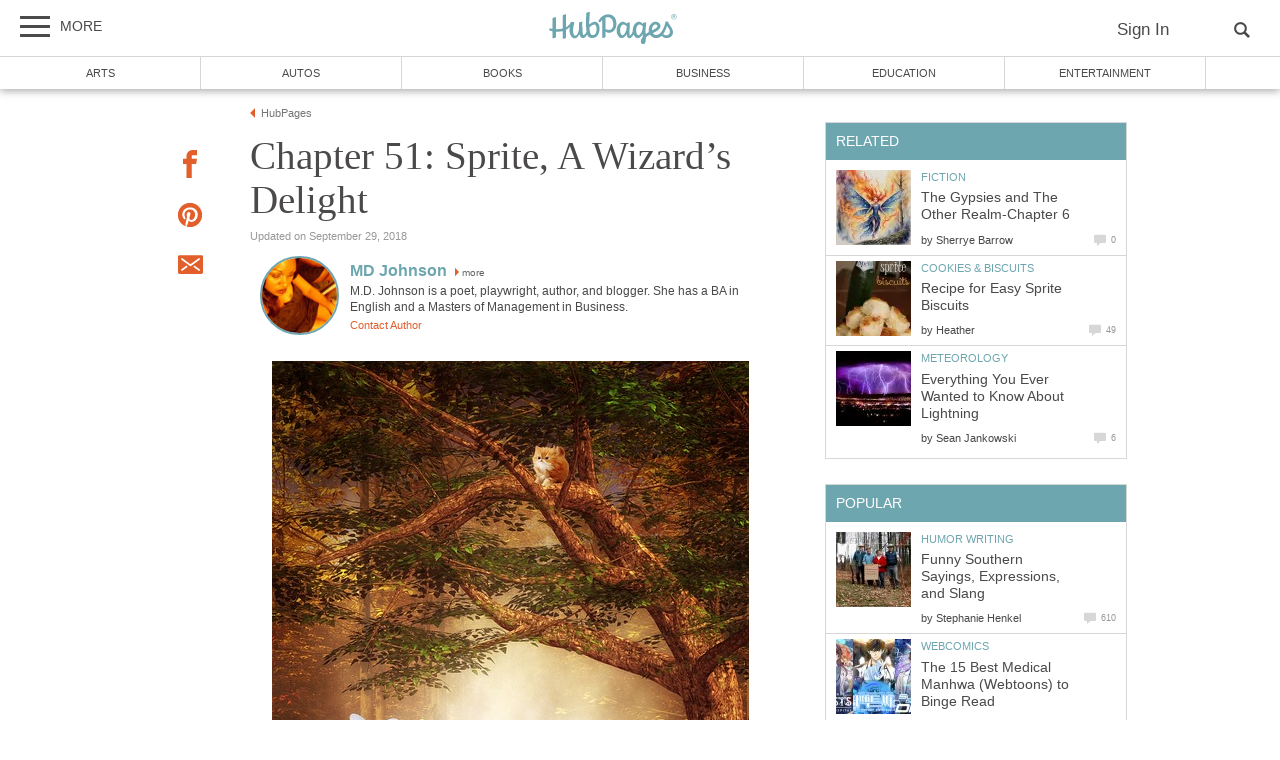

--- FILE ---
content_type: application/javascript
request_url: https://cdn.petametrics.com/999gba4qphtjrmpe.js?ts=81883
body_size: 67717
content:
/*! For license information please see 999gba4qphtjrmpe.js.LICENSE.txt */
(function(){var __webpack_modules__={293:function(e,t,n){"use strict";var r=n(635),i=n(2);function o(e){return o="function"==typeof Symbol&&"symbol"==typeof Symbol.iterator?function(e){return typeof e}:function(e){return e&&"function"==typeof Symbol&&e.constructor===Symbol&&e!==Symbol.prototype?"symbol":typeof e},o(e)}function a(e,t,n,o,a,c,u,l){if(r.J4("Entered thirdPartyFetch",e,t,a,c,l),"string"!=typeof e)throw Error("url must be string");if(null==t||!(t>=0))throw Error("Timeout must be non-negative number. 0 means no timeout.");if("function"!=typeof n)throw Error("Expected successCallback to be function");if("function"!=typeof o)throw Error("Expected errorCallback to be function");a=!!a,c=!!c;var d,f,p,h=null!=u;u=u||{};var g="undefined"!=typeof XMLHttpRequest,m=g&&"withCredentials"in XMLHttpRequest.prototype,v="undefined"!=typeof XDomainRequest;c?(d=null,p="jsonp",f="(forced)"):m?(d=new XMLHttpRequest,f="XHR (with CORS)",p="xhr"):v&&!a?(d=new XDomainRequest,f=g?"(has non-CORS XHR)":"(no XHR support)",p="xdr"):(d=null,f=g&&v?"(has non-CORS XHR and XDR but needs credentials)":v?"(has XDR but needs credentials)":g?"(has non-CORS XHR)":"(no XHR and no XDR)",p="jsonp");var _="igniter_"+r.lk().replace(/-/g,"");null==d?(u.jsonp=_,u.sdk="bc-jsonp"):(u.crd=a||null,u.sdk="bc-".concat(p,"-").concat(h?"post":"get"));var y=void 0;if(h&&null!=d)y=JSON.stringify(u,(function(e,t){if(null!=t)return t}));else{var A=s(u),w=A?e.indexOf("?")>=0?"&":"?":"";e=e+w+A}var b="sdk is ".concat(u.sdk," ").concat(f);if(i.A.queryExplanations.push(b),i.A.queryUrls.push(e),r.J4("thirdPartyFetch: ".concat(b," to ").concat(e)),u=null,null==d){var E=document.createElement("script"),k=!1,O=0==t?null:setTimeout((function(){k||(k=!0,T())}),t);return window[_]=function(e){delete window[_],k||(k=!0,null!=O&&clearTimeout(O),n(e)),E.parentNode.removeChild(E)},E.async=E.defer=!0,E.src=e,E.onerror=function(e){k||(k=!0,null!=O&&clearTimeout(O),o(-3,"Jsonp script failed to load",e)),E.parentNode.removeChild(E)},void document.head.appendChild(E)}var x=h?"POST":"GET";try{d.open(x,e)}catch(e){return void r.QG("LI: unexpected error opening request url using method "+x+" in thirdPartyFetch; timeout = "+t+", withCredentials = "+a+", forceJsonp = "+c+", queryExplanation = "+b,e)}if(d.withCredentials=a,d.onload=function(e){var t=this.responseText,i=this.status;if(200===i||null==i&&"{"===t[0]){var a;try{a=r.NZ(t,"onload.responseText")}catch(e){return void o(0,t,e)}null==a.statusCode||200==a.statusCode?n(a):o(a.statusCode,t,e)}else o(i||0,t,e)},d.ontimeout=T,d.onerror=function(e){r.aO("error details:",e);var t=this.status||0;this.withCredentials?o(t,"network error: request was with credentials",e):o(t,"network error: request was without credentials",e)},0!==t)try{d.timeout=t}catch(e){r.aO("unexpected error setting req.timeout when running thirdPartyFetch; timeout = "+t+", withCredentials = "+a+", forceJsonp = "+c+", queryExplanation = "+b,e)}try{d.send(y),l&&(i.A.fetchData.activeXHRs.push(d),r.J4("Updated State.fetchData.activeXHRs",i.A.fetchData.activeXHRs))}catch(e){o(-1,e.name+": "+e.message+(null!=e.description?" "+e.description:""),e)}function T(){o(-2,"client timeout")}}function s(e){var t="",n="";for(var r in e)if(e.hasOwnProperty(r)){var i=e[r],a=Array.isArray(i),s=o(i),c="string"==s||"number"==s&&isFinite(i)||"boolean"==s;if(a||c||"object"==s&&null!=i){var u=c?i:"globalHist"===r?i.join("|"):JSON.stringify(i);t+="".concat(n).concat(encodeURIComponent(r),"=").concat(encodeURIComponent(u)).replace(/%20/g,"+"),n="&"}}return t}t.Ay={thirdPartyFetchSafely:function(e,t,n,o,s,c,u,l){try{a(e,t,n,o,s,c,u,l)}catch(e){r.QG("LI: unexpected error running thirdPartyFetch; timeout = "+t+", withCredentials = "+s+", forceJsonp = "+c+", queryExplanations = "+i.A.queryExplanations.join(";"),e)}},thirdPartyFetch:a,toQueryString:s}},6:function(e,t,n){"use strict";n.d(t,{A:function(){return k}});var r=n(577),i=n(748),o=n(417),a=n(578),s=n(877),c=n(459),u=n(222),l=n(669),d=n(165),f=n(50),p=n(527),h=n(635),g=n(2),m=function(){return"console"==f.A.getUrlParameter(document.referrer,"li-view-mode")},v=function(){return"li-child"==window.name||"li-child-nf"==window.name},_=function(){var e=f.A.updateUrlParameter(window.location.href,"li-view-mode","console");history.replaceState(history.state,document.title,e),window.name="li-child"},y=n(970);function A(e){return function(e){if(Array.isArray(e))return w(e)}(e)||function(e){if("undefined"!=typeof Symbol&&null!=e[Symbol.iterator]||null!=e["@@iterator"])return Array.from(e)}(e)||function(e,t){if(e){if("string"==typeof e)return w(e,t);var n={}.toString.call(e).slice(8,-1);return"Object"===n&&e.constructor&&(n=e.constructor.name),"Map"===n||"Set"===n?Array.from(e):"Arguments"===n||/^(?:Ui|I)nt(?:8|16|32)(?:Clamped)?Array$/.test(n)?w(e,t):void 0}}(e)||function(){throw new TypeError("Invalid attempt to spread non-iterable instance.\nIn order to be iterable, non-array objects must have a [Symbol.iterator]() method.")}()}function w(e,t){(null==t||t>e.length)&&(t=e.length);for(var n=0,r=Array(t);n<t;n++)r[n]=e[n];return r}function b(){h.aO("JavaScript SDK is not activated.")}var E={start:function(e){this.setWebpackChunkUrl(),(m()||v())&&(h.ko("Setting state to console mode based on isConsoleReferrer() or isConsoleChild()"),_()),r.A.serverConfig=e,e.modules&&h.Co(e.modules).forEach((function(t){y.A[t]=e.modules[t]})),r.A.isTunneling="console"==f.A.getParam("li-view-mode"),r.A.isTunneling?(h.ko("Starting tunneling. This will allow for communication with the LiftIgniter console"),r.A.serverConfig.modules.AutoRender?n.e(653).then(n.bind(n,321)).then((function(e){e.default.startTunnel()})).catch(h.Sr):n.e(438).then(n.bind(n,354)).then((function(e){return y.A.AutoRender=e.default,n.e(177).then(n.bind(n,449))})).then((function(e){return y.A.AutoEvents=e.default,n.e(653).then(n.bind(n,321))})).then((function(e){e.default.startTunnel()})).catch(h.Sr)):this.runBacklog()},runBacklog:function(){var e=this,t=r.A.pmVar,n=window[t].q||[],i=window[t].s||window.$ps,o=window[t].r,a=window[t].e,s=window[t].v;i&&(g.A.startupInfo.beaconLoadStartTime=0|i),o&&(g.A.startupInfo.beaconLoadRestartTime=0|o),a&&(g.A.startupInfo.beaconLoadError=a),s&&(g.A.startupInfo.fileVersion=s),window[t]=function(){return e.processCall(arguments)};for(var c=0;c<n.length;c++)e.processCall(n[c],c)},recordAndLogCall:function(e,t){var n=h.Nc();"number"==typeof t?g.A.invocationLog.push({args:e,callTime:n,positionInBacklog:t}):g.A.invocationLog.push({args:e,callTime:n}),h.$Z("".concat(r.A.pmVar," function: "),h.PA(e[0])),h.$Z("".concat(r.A.pmVar," params: "),h.PA(Array.prototype.slice.call(e,1))),h.$Z("".concat(r.A.pmVar," function call time: ")+n),"number"==typeof t&&h.$Z("".concat(r.A.pmVar," position in backlog: ")+t)},processCall:function(e,t){var n=Array.prototype.slice.call(e),a=function(){};try{a=h.Ip("processCall: "+n[0]+" arguments: "+h.o_(n.slice(1),"stringification failed")),this.recordAndLogCall(n,t)}catch(e){h.aO("Unexpected error recording and logging call",e)}if(null!==g.A.setUserIdBacklog)switch(n[0]){case"send":case"sendOnce":case"sendRobust":case"setUserId":case"resetPageview":case"fetch":return h.$Z("setUserId in progress, adding to setUserIdBacklog",n),g.A.setUserIdBacklog.push(n),void h.$Z("Updated setUserIdBacklog",h.PA(g.A.setUserIdBacklog))}try{switch(n[0]){case"init":this.init.apply(this,[a].concat(A(n.slice(1))));break;case"send":var s=c.A.send.apply({},n.slice(1));return a(),s;case"sendOnce":var u=c.A.sendOnce.apply({},n.slice(1));return a(),u;case"sendRobust":var l=c.A.sendRobust.apply({},n.slice(1));return a(),l;case"collectInventory":y.A.loadInventory((function(e){e.collect.apply({},n.slice(1)),a()}));break;case"setPushStateReset":d.A.setPushStateReset.apply({},n.slice(1)),a();break;case"setOnHashChangeReset":d.A.setOnHashChangeReset.apply({},n.slice(1)),a();break;case"printDebugInfo":this.printDebugInfo.apply({},n.slice(1)),a();break;case"debug":r.A.debug=!0===n[1],a();break;case"resetPageview":var f=p.A.isActivated()?p.A.resetPageview.apply({},n.slice(1)):b();return a(),f;case"setSessionId":var m=p.A.isActivated()?i.A.setSessionId.apply({},n.slice(1)):b();return a(),m;case"setUserId":var v=p.A.isActivated()?i.A.setUserId.apply({},[n[1],this].concat(A(n.slice(2)))):b();return a(),v;case"userId":var _=p.A.isActivated()?p.A.userId.apply({},n.slice(1)):b();return a(),_;case"getWidgetNames":var w=p.A.isActivated()?p.A.getWidgetNames.apply({},n.slice(1)):b();return a(),w;case"setRequestFields":p.A.isActivated()?p.A.setRequestFields.apply({},n.slice(1)):b(),a();break;case"setRequestFieldsAON":p.A.isActivated()?p.A.setRequestFieldsAON.apply({},n.slice(1)):b(),a();break;case"setArrayRequestFields":p.A.isActivated()?p.A.setArrayRequestFields.apply({},n.slice(1)):b(),a();break;case"setMandatoryRequestFields":p.A.isActivated()?p.A.setMandatoryRequestFields.apply({},n.slice(1)):b(),a();break;case"setMandatoryArrayRequestFields":p.A.isActivated()?p.A.setMandatoryArrayRequestFields.apply({},n.slice(1)):b(),a();break;case"optOut":p.A.isActivated()?p.A.optOut.apply({},n.slice(1)):b(),a();break;case"optBack":p.A.isActivated()?p.A.optBack.apply({},n.slice(1)):b(),a();break;case"setGetQueryInfo":p.A.isActivated()?p.A.setGetQueryInfo.apply({},n.slice(1)):b(),a();break;case"setNoTag":p.A.isActivated()?p.A.setNoTag.apply({},n.slice(1)):b(),a();break;case"register":var E=p.A.isActivated()?p.A.register.apply({},n.slice(1)):b();return a(),E;case"fetch":var k=p.A.isActivated()?p.A.fetch.apply({},n.slice(1)):b();return a(),k;case"track":p.A.isActivated()?p.A.track.apply({},n.slice(1)):b(),a();break;case"userHash":var O=p.A.isActivated()?p.A.userHash.apply({},n.slice(1)):b();return a(),O;case"abTestSlice":var x=p.A.isActivated()?p.A.abTestSlice.apply({},n.slice(1)):b();return a(),x;case"render":var T=p.A.isActivated()?p.A.render.apply({},n.slice(1)):b();return a(),T;case"sendItem":var C=p.A.isActivated()?p.A.sendItem.apply({},n.slice(1)):b();return a(),C;case"setContext":var I=p.A.isActivated()?p.A.setContext.apply({},n.slice(1)):b();return a(),I;case"setPersistentConfig":var P=o.A.setPersistentConfig.apply({},n.slice(1));return a(),P;case"getPersistentConfig":var S=o.A.getPersistentConfig();return a(),S;case"setPersistentQueryOpts":var D=o.A.setPersistentQueryOpts.apply({},n.slice(1));return a(),D;case"getPersistentQueryOpts":var M=o.A.getPersistentQueryOpts();return a(),M;case"getHist":var R=p.A.isActivated()?r.A.getHistList.apply(r.A,n.slice(1)):b();return a(),R;case"getPageviewId":var L=p.A.isActivated()?r.A.pvid:b();return a(),L;case"setHist":var B=p.A.isActivated()?p.A.setHist.apply({},n.slice(1)):b();return a(),B;case"setViewMode":var U=p.A.isActivated()?p.A.setViewMode.apply({},n.slice(1)):b();return a(),U;case"onload":var W=n[1]();return a(),W;case"runDiagnostics":var j=g.A.runDiagnostics(n[1]||"log");return a(),j;case"abSlice":var N=p.A.abSlice();return a(),N;case"updateConfig":var q=p.A.updateConfig.apply({},n.slice(1));return a(),q;case"rerun":var K=this.rerun(n[1]||-1);return a(),K;case"loadPromise":var F=this.loadPromise();return a(),F;case"customErrorHandler":var V=this.customErrorHandler.apply({},n.slice(1));return a(),V;case"customRavenEventHandler":var H=this.customRavenEventHandler.apply({},n.slice(1));return a(),H}}catch(t){h.QG("We encountered an unexpected script error running "+(e[0]||""),t)}},init:function(e,t,n){if(null==r.A.jsKey){var f={ae:!1,ar:!1,inv:!1};n=n||{},r.A.jsKey=t;var p=h.ww();p&&(g.A.startupInfo.beaconDownloadStartTime=0|p.fetchStart,g.A.startupInfo.beaconDownloadEndTime=0|p.responseEnd),g.A.startupInfo.initStartTime=h.Nc(),s.A.maybeRunEarlyExtension(),!r.A.isInIframe&&window&&window.location&&window.location.origin&&""!=window.location.origin&&h.n9(window.location.origin)||(r.A.checkIfAmpPage(),a.A.addEvent(window,"scroll",d.A.debounce(u.A.checkScroll,100)),r.A.init(n.config),this.checkNavigatorDoNotTrack(),i.A.initializeCookies(),o.A.initializeStoredSettings(),y.A.loadInventory((function(e){f.inv=!0,e.loadExportables(),m()}),(function(){f.inv=!0,m()})),r.A.init(g.A.persistentConfig),l.A.initializeTimers(),d.A.initializeNavigationEvents(),r.A.extensionOff||s.A.maybeRunExtension(),y.A.loadAutoEvents((function(e){f.ae=!0,y.A.loadAutoRender((function(t){f.ar=!0,e.addCustomEvents(),t.serveWidgets(null),m()}),(function(){f.ar=!0,m()}))}),(function(){f.ae=!0,f.ar=!0,m()})),r.A.inventory.collect&&y.A.loadInventory((function(e){f.inv=!0,e.collectInventoryWhenReady(),m()}),(function(){f.inv=!0,m()})),c.A.keepCheckingBuffer(),g.A.startupInfo.initEndTime=h.Nc(),g.A.startupInfo.beaconLoadError&&h.GB("beacon_load_error","beacon failed to load",{failureTimestamp:g.A.startupInfo.beaconLoadError.timeStamp}))}function m(){f.ae&&f.ar&&f.inv&&e()}},rerun:function(e){if(g.A.invocationLog&&0<=e&&e<g.A.invocationLog.length-1&&g.A.invocationLog[e].args)return h.$X("Running processCall on index = "+e,g.A.invocationLog[e].args),this.processCall(g.A.invocationLog[e].args);h.$X("Failed to find a command to rerun at index = "+e)},printDebugInfo:function(e){var t=Array.prototype.slice.call(arguments);h.r8()&&n.e(64).then(n.bind(n,24)).then((function(n){n.printDebugInfo(e,t)})).catch(h.Sr)},setWebpackChunkUrl:function(){try{var e=document.currentScript.src,t=e.split(".com/")[1].split(".js")[0],r=new URL(e);n.p=r.origin+"/"+t+"/"}catch(e){h.$Z("error setting webpack chunk url:",e);var i=document.querySelector('script[src*="petametrics"]'),o=i&&i.src;if(i&&o){var a=o.split(".com/")[1].split(".js")[0],s=o.split(".com/")[0]+".com";n.p=s+"/"+a+"/"}else h.$Z("setting webpack chunk path to default"),n.p="https://cdn.petametrics.com/default/"}},loadPromise:function(){window.Promise?h.aO("window.Promise was already set. We did not reset it."):(window.Promise=Promise,h.aO("window.Promise has now been set. You can now run diagnostic commands ".concat(r.A.pmVar,'("runDiagnostics") and ').concat(r.A.pmVar,'("printDebugInfo").')))},customErrorHandler:function(e,t,n,r,i){return!1},customRavenEventHandler:function(e,t){return!1},checkNavigatorDoNotTrack:function(){navigator.doNotTrack&&"1"===navigator.doNotTrack&&(r.A.uid="donottrack",r.A.sid="donottrack")}},k=E},577:function(e,t,n){"use strict";var r=n(635),i=n(2);function o(e){return o="function"==typeof Symbol&&"symbol"==typeof Symbol.iterator?function(e){return typeof e}:function(e){return e&&"function"==typeof Symbol&&e.constructor===Symbol&&e!==Symbol.prototype?"symbol":typeof e},o(e)}var a=window.document,s=window.navigator,c=window.$igniter_var||window.$petametricsVar||window.$petametrics_var,u={trial:!1,trackingWord:"donottrack",extensionOff:!1,debug:!1,debugConversion:!1,showLiveWarnings:!0,eventTriggers:{},activity:{debugBuffer:!1,activityServer:"//query.petametrics.com",activitySamplingPercent:100,itemRegex:void 0,excludeRegex:void 0,includeBrowsingHistory:!1,canonicalUrlTransform:function(e){return e},urlTransform:function(e){return e},defaultApiEvents:["pageview","stuck_10s","stuck_3m"],blockedApiEvents:[],robustMsgSlot:"_igrms_",useRobustMsgSlot:!0,useFetch:!1,usePost:!1},useCanonicalUrl:!0,googleAnalytics:{globalFunction:void 0,trackerName:void 0,includeEvents:void 0,markEventsAsNonInteraction:void 0},globalTracking:!0,disableCustomWidget:!1,useThirdParty:!1,botRegex:/bot|crawler|spider|pycurl|larbin|findlinks|ia_archiver|htdig|slurp|HeadlessChrome/i,knownThirdPartyRegex:/webcache.googleusercontent.com|translate.googleusercontent.com|www.translatoruser.net|translate.baiducontent.com|babelserver.org|jsfiddle.net|fiddle.jshell.net|cc.bingj.com|translate.ru/,knownBadActorRegex:void 0,noTag:!1,limitHistory:!1,sdk:{queryServer:"//query.petametrics.com",backupQueryServer:"//query1.petametrics.com",queryApiVersion:"v3",getQueryInfo:!1,requestFields:["url","author","title","rank","thumbnail"],mandatoryRequestFields:[],arrayRequestFields:[],mandatoryArrayRequestFields:[],multiFetch:!1,multiTrack:!1,enableBackup:!0,requestFieldsAON:!1,customTrackFunc:void 0,retry:!0,manualHist:void 0,iden:"url",historyTracking:!0,ogUrlHistory:!1,pushStateReset:!1,replaceStateReset:!1,stabilize:!1,alwaysSendWidgetResponse:!0,fetchQueueTransform:void 0,callHashType:"opts",persistentQueryOptsKey:"_igpqo",persistentConfigKey:"_igpc",pushStateCallback:function(){},checkIfVisibleItemsOnlyCurrentUrl:!0,checkIfVisibleItemsIncludeCurrentUrl:!0,stripParamsWhenCheckingVisibleItems:!0,checkItemsMismatch:!0,checkItemsMismatchByWidgetName:{},failIfCurrentItemTracked:!1,maxVizItemsToSend:30,renderTransform:function(e){return e},timerShownLikelyDuplicate:500,timerBufferShown:0,useLocationForCurrentUrl:!1,addOnVisibleWhenTracking:!0,widgetHasVaryingLength:!1,failTrackUntilNewVisibleItemsInSpaPageReset:!1,autoRenderItemTransform:function(e){return e},transformBaseHTML:void 0,waitForATagsOnWaitForSelectAll:void 0,autoRenderCustomAbSlice:void 0,overrideShouldFetch:!1,removeCurrentUrlFromVisibleItems:!1,notifyForEmptyFetchQueue:!1,requireWidgetNameInRegister:!0,maybeOverrideSetContext:void 0,debugQuery:!1,debugRender:!1,debugTrack:!1,filterElementsByCssSelector:function(e){return e},filterVizByCssSelector:void 0,allowTrackingWithoutTargetElement:!1,checkIfScrapingDelayed:!0,trackingBlacklist:["javascript: void(0);","javascript:void(0);","#"],allowDelayedRegister:!1,replaceDotsInTemplate:!0,autoRenderPreprocTrackingFunc:null,domNodeInserted:{interval:100,numTries:10},sendRequestErrorEventDetails:!1,overrideShouldFetchTimeoutDuration:5e3,hashBeforeUrlParams:!1,postProcessFunction:function(e,t,n){return n(e,t)},overrideViClickUrlWithResponseVisibleItemsByWidgetName:null,fetchTimeout:1e4,waitTimeBeforeRetry:4300,activated:!0,hashChangeReset:!1,slotRenderCondition:void 0,forceBaseSliceTrackingInAutoRender:!1,ignoreCaseWhenRemovingCuFromVi:!1,trackAllElementsWithHref:!1,numCharsInHrefNotFoundErrString:1e3,ignoreNonMatchingTrackVersionClicks:!1,allowLazyRegister:!1,extraQueryOpts:{},autoRenderOnTimeoutByWidgetName:{},postQuery:!1,sendInvocationTraceForRequestErrors:!1},consentManagement:{sendScriptErrorOnTcfApi:!0,checkTcfApiFunction:function(e){window.__tcfapi&&u.consentManagement.sendScriptErrorOnTcfApi&&(u.consentManagement.forceUserConsentValue=!0,i.A.eventCounts.__tcfapi_script_error||(i.A.updateEventCounts("__tcfapi_script_error"),r.QG("__tcfapi exists on this page"))),e(!0)},forceUserConsentValue:null},clickHist:{onLocalStorage:!0,onCookie:!1,urlTrans:function(e){return e},cap:10,send:!1},longHist:{active:!1,recentDropSize:0},trackingTransURL:function(e){return e},customContext:{id:void 0},qOpt:{dynScrollInfo:!1,screenDim:!1,sendTimer:!0},shown:{active:!1,vizSendCap:void 0},inventory:{inventoryServer:"//query.petametrics.com",inventoryApiVersion:"v1",version:void 0,collect:!0,id:"url",jsonTransform:void 0,collectJSON:!0,collectOpenGraph:!0,loadExportables:!0,mandatoryOpenGraphFeatures:[],features:void 0,mandatoryFeatures:["title","url"],filters:[{name:"noIndex",value:"true"}],useOpenGraphForCanonicalUrl:!0,useLinkRelForCanonicalUrl:!0,defaultType:"article",stripTagsForCanonicalUrl:!0,stripHashesForCanonicalUrl:!0,canonicalUrlTransform:function(e){return e},itemRegex:void 0,excludeRegex:void 0,ttl:0,alwaysRefreshCanonicalUrl:!1,minTimeToWaitAfterDomComplete:void 0,softFailOnLiMetadataScrapeJSON:!0,debug:!1,useFetch:!1,usePost:!1,maxUrlLength:15e3,useCustomInventoryTrigger:!1,inventoryReadyEvent:null,isInventoryReady:!1},transfer:{timeoutMillis:1500},customTrackFunc:void 0,pmVar:c,jsKey:null,loadedAt:window[c].l,version:"2025111201",cookieDomain:r.K6(window.location.hostname),permKey:"_ig",sessKey:"_igt",longHistKey:"_ighl",robustUseCookie:!1,robustUseStorage:!0,botClassificationKey:"_igb",gid:null,uid:null,userHash:null,isBadActor:null,igHeadless:null,outOfSubsample:null,sid:null,pvid:null,hist:null,isAmp:null,histSettings:{stripTags:!0,stripHashes:!0,stripDashes:!1,fixHttps:!1,deduplicate:!0,maxItems:10,histRegex:/(.*)/,origin:void 0,transform:function(e){return e},globalTransform:function(e){return e}},getHistList:function(){return this.sdk.manualHist?this.sdk.manualHist:this.hist?(this.hist=this.hist.split(",").join("|"),this.hist.split("|").map((function(e){return decodeURIComponent(e)}))):[]},getClickHistList:function(){},globalCtx:{},adblockCheck:!1,adblocker:!1,userAgent:s.userAgent,language:s.language,connection:{effectiveType:s.connection&&s.connection.effectiveType?s.connection.effectiveType:"unknown",rtt:s.connection&&s.connection.rtt?s.connection.rtt:-1,downlink:s.connection&&s.connection.downlink?s.connection.downlink:-1,saveData:!(!s.connection||!s.connection.saveData),type:s.connection&&s.connection.type?s.connection.type:"unknown"},os:s.platform,colorDepth:window.screen&&window.screen.colorDepth,screenHeight:window.screen&&window.screen.height,screenWidth:window.screen&&window.screen.width,currentUrl:window.location.href,referrer:a.referrer&&a.referrer.slice(0,200),isInIframe:!1,checkElementParentIsActuallyVisible:!1,enableSendFromHeadless:!0,timers:{stuck_10s:1e4,stuck_3m:18e4},onVisibleImmediatelyAfterScroll:!0,serverConfig:{},tunnel:{debug:!0,originSilence:!0,noMessageSilence:!1},refresh:function(){this.referrer=this.currentUrl,this.currentUrl=window.location.href},init:function(e){for(var t in e)this.hasOwnProperty(t)&&"object"===o(this[t])&&null!==this[t]&&!this[t].length?this[t]=r.ZZ(this[t],e[t]):this[t]=e[t]},firstTime:!1,isTunneling:!1,checkIfAmpPage:function(){this.isAmp=null!==this.isAmp?this.isAmp:!!(a.querySelector("html[⚡]")||a.querySelector("html[amp]")||a.querySelector("head > style[amp-boilerplate]")||a.querySelector("head > noscript > style[amp-boilerplate]")||a.querySelector('head > script[src="https://cdn.ampproject.org/v0.js"]')||window.location&&window.location.href&&window.location.href.indexOf("google.com/amp")>=0||window.name&&window.name.indexOf("amp_iframe")>=0)}};t.A=u},294:function(e,t,n){"use strict";n.d(t,{W:function(){return r}});var r="liftignitersupport@thearenagroup.net"},748:function(e,t,n){"use strict";var r=n(293),i=n(577),o=n(2),a=n(635),s=n(50);function c(){if(navigator.cookieEnabled)return!0;try{document.cookie="cookietest=1";var e=-1!=document.cookie.indexOf("cookietest=");return document.cookie="cookietest=1; expires=Thu, 01-Jan-1970 00:00:01 GMT",e}catch(e){return a.aO("Unexpected errors manipulating cookies, hence we are assuming no cookie access",e),!1}}function u(e,t,n,r){try{p((function(o){if(!o)throw new Error("user did not consent to cookies");r=r||864e5;var a="";if(n){var s=new Date;s.setTime(s.getTime()+n*r),a=";expires="+s.toUTCString()}var c=i.A.cookieDomain?";domain="+i.A.cookieDomain:"";d(e),document.cookie=e+"="+t+a+c+";path=/"}))}catch(n){a.aO("[WARN] Cookie creation failed for name "+e+", value "+t,n)}}function l(e){try{for(var t=e+"=",n=document.cookie.split(";"),r=0;r<n.length;r++){for(var i=n[r];" "==i.charAt(0);)i=i.substring(1,i.length);if(0==i.indexOf(t))return i.substring(t.length,i.length)}return null}catch(t){return a.aO("[WARN] Cookie read failed for "+e,t),null}}function d(e){try{var t=i.A.cookieDomain?";domain="+i.A.cookieDomain:"";document.cookie=e+"=1; expires=Thu, 01-Jan-1970 00:00:01 GMT"+t+";path=/",document.cookie=e+"=1; expires=Thu, 01-Jan-1970 00:00:01 GMT;path=/"}catch(t){a.aO("[WARN] Cookie deletion failed for "+e,t)}}function f(e,t,n){function c(){if(o.A.setUserIdBacklog){var e=o.A.setUserIdBacklog;o.A.setUserIdBacklog=null,e.forEach((function(e){a.$Z("processing setUserIdBacklog",e),t?t.processCall(e):a.$Z("Cookies.setUserId(): not running Client.processCall because Client is undefined.")}))}}function l(t){a.$Z("Running doSetUserId",i.A.uid,e,t),i.A.uid=e,i.A.userHash=a.yu(),u(i.A.permKey,i.A.uid,t)}function d(e){l(e),c()}function f(t,r,i){a.aO("[WARN] Error calling the transfer endpoint",r,i),o.A.updateWarningMessagesByEventType("setUserId_warning","[WARN] attempt to call transfer endpoint failed on id "+e+" and method "+n),l(t),c()}if("string"==typeof e)if("donottrack"===e)l(7300);else if(-1===a.BJ.indexOf(e))if(i.A.uid===e||void 0===t||"replace"!==n&&"replaceIfEmpty"!==n||null===i.A.uid||-1!==a.BJ.indexOf(i.A.uid)||i.A.firstTime&&Object.keys(o.A.eventCounts).length<1)l(365);else{a.$Z("Resetting State.setUserIdBacklog",i.A.uid,e),o.A.setUserIdBacklog=[];var p="".concat(i.A.sdk.queryServer,"/v3/").concat(i.A.jsKey,"/").concat(encodeURIComponent(i.A.uid),"/transfer");h=function(e){r.Ay.thirdPartyFetch(p,i.A.transfer.timeoutMillis,d.bind(null,365),f.bind(null,365),!1,!1,e,!1)},s.A.forCurrentExample(void 0,{}).then((function(t){delete t.uid,h(a.ZZ(t,{method:n,oldUserId:i.A.uid,newUserId:e}))}))}else a.aO('[WARN] We did not run setUserId because the id we were given, namely "'+e+'", is in our set of bad userIds'),o.A.updateWarningMessagesByEventType("setUserId_warning","LI: attempt to set userId to one of the bad userIds: "+e);else a.aO("[WARN] We did not run setUserId because we did not receive a second argument of type string"),o.A.updateWarningMessagesByEventType("setUserId_warning","LI: attempt to set userId without specifying a target of type string");var h}function p(e){if("boolean"==typeof i.A.consentManagement.forceUserConsentValue)return e(i.A.consentManagement.forceUserConsentValue),void(i.A.consentManagement.forceUserConsentValue=null);i.A.consentManagement.checkTcfApiFunction(e)}var h={setUserId:f,setSessionId:function(e){"string"==typeof e&&""!==e&&(i.A.sid=e,u(i.A.sessKey,i.A.sid))},createCookie:u,readCookie:l,deleteCookie:d,initializeCookies:function(){p((function(e){var t=e&&c();a.$Z("initializeCookies initial Config.uid:",i.A.uid),t&&(a.$Z("_ig cookie value:",l(i.A.permKey)),i.A.uid=i.A.uid||l(i.A.permKey),i.A.userHash=a.yu(),a.$Z("initializeCookies after reading cookie Config.uid:",i.A.uid)),i.A.uid?"donottrack"!==i.A.uid&&f(i.A.uid):(i.A.firstTime=!0,t?f(a.lk()):(i.A.uid="nocookieaccess",i.A.userHash=a.yu())),t&&(i.A.sid=i.A.sid||l(i.A.sessKey)),i.A.sid||(t?(i.A.sid=a.lk(),u(i.A.sessKey,i.A.sid)):i.A.sid="nocookieaccess"),i.A.pvid=a.lk(),i.A.customBrowsingHistory&&i.A.sdk.historyTracking&&i.A.customBrowsingHistory(),t&&"donottrack"!==i.A.uid&&u(i.A.permKey,i.A.uid,365)}))},hasCookiesEnabled:c,getItem:l,setItem:function(e,t,n){u(e,t,n,1e3)},removeItem:d,maxMsgSlot:3,name:"cookie",getUserConsent:p,getUserConsentPromise:function(){return new Promise((function(e){return p(e)}))}};t.A=h},426:function(e,t){"use strict";t.A={getCurrentTime:function(){return(new Date).getTime()},getTimezoneOffset:function(){return(new Date).getTimezoneOffset()}}},578:function(e,t,n){"use strict";var r=n(635),i=n(2),o=window;function a(){if("boolean"==typeof i.A.eventsEnabled)return i.A.eventsEnabled;try{document.createEvent("Event"),i.A.eventsEnabled=!0}catch(e){r.aO("Unexpected error creating event. Assuming event creation not possible.",e),i.A.eventsEnabled=!1}return i.A.eventsEnabled}t.A={addEvent:function(e,t,n,r){e.addEventListener?e.addEventListener(t,n,!1):e.attachEvent("on"+t,(function(){return n.call(e,o.event)}))},domReady:function e(t){/in[^t]/.test(document.readyState)?o.setTimeout((function(){e(t)}),100):t()},domComplete:function e(t){/complete/.test(document.readyState)?t():o.setTimeout((function(){e(t)}),100)},doWhenReady:function e(t,n){t()?n():o.setTimeout((function(){e(t,n)}),50)},createEvent:function(e){if(a()){var t=document.createEvent("Event");return t.initEvent(e,!0,!0),t}return r.aO("Not creating event: "+e+" because custom events have been disabled on this page."),null},dispatchEvent:function(e){a()?document.dispatchEvent(e):r.aO("Not dispatching event: "+e+" because custom events have been disabled on this page.")}}},877:function(e,t,n){"use strict";var r=n(577),i={},o={},a={};function s(e){return e.itemRegex||(e.itemRegex=".+"),e}t.A={addExtension:function(e,t){i[e]=t},addWidgetData:function(e,t){a[e]=t},getWidgetData:function(){return r.A.jsKey&&r.A.jsKey in a?s(a[r.A.jsKey]):s({})},addEarlyExtension:function(e,t){o[e]=t},maybeRunExtension:function(){r.A.jsKey&&r.A.jsKey in i&&void 0!==i[r.A.jsKey].run&&i[r.A.jsKey].run()},maybeRunEarlyExtension:function(){r.A.jsKey&&r.A.jsKey in o&&void 0!==o[r.A.jsKey].run&&o[r.A.jsKey].run()},reset:function(){i={},o={}}}},616:function(e,t,n){"use strict";n.r(t);var r=n(577),i=n(50),o=n(635),a=n(459),s=n(417),c=n(2),u=n(748),l=n(293),d=n(227),f=n(294);function p(e){return p="function"==typeof Symbol&&"symbol"==typeof Symbol.iterator?function(e){return typeof e}:function(e){return e&&"function"==typeof Symbol&&e.constructor===Symbol&&e!==Symbol.prototype?"symbol":typeof e},p(e)}function h(){h=function(){return t};var e,t={},n=Object.prototype,r=n.hasOwnProperty,i=Object.defineProperty||function(e,t,n){e[t]=n.value},o="function"==typeof Symbol?Symbol:{},a=o.iterator||"@@iterator",s=o.asyncIterator||"@@asyncIterator",c=o.toStringTag||"@@toStringTag";function u(e,t,n){return Object.defineProperty(e,t,{value:n,enumerable:!0,configurable:!0,writable:!0}),e[t]}try{u({},"")}catch(e){u=function(e,t,n){return e[t]=n}}function l(e,t,n,r){var o=t&&t.prototype instanceof y?t:y,a=Object.create(o.prototype),s=new D(r||[]);return i(a,"_invoke",{value:C(e,n,s)}),a}function d(e,t,n){try{return{type:"normal",arg:e.call(t,n)}}catch(e){return{type:"throw",arg:e}}}t.wrap=l;var f="suspendedStart",g="suspendedYield",m="executing",v="completed",_={};function y(){}function A(){}function w(){}var b={};u(b,a,(function(){return this}));var E=Object.getPrototypeOf,k=E&&E(E(M([])));k&&k!==n&&r.call(k,a)&&(b=k);var O=w.prototype=y.prototype=Object.create(b);function x(e){["next","throw","return"].forEach((function(t){u(e,t,(function(e){return this._invoke(t,e)}))}))}function T(e,t){function n(i,o,a,s){var c=d(e[i],e,o);if("throw"!==c.type){var u=c.arg,l=u.value;return l&&"object"==p(l)&&r.call(l,"__await")?t.resolve(l.__await).then((function(e){n("next",e,a,s)}),(function(e){n("throw",e,a,s)})):t.resolve(l).then((function(e){u.value=e,a(u)}),(function(e){return n("throw",e,a,s)}))}s(c.arg)}var o;i(this,"_invoke",{value:function(e,r){function i(){return new t((function(t,i){n(e,r,t,i)}))}return o=o?o.then(i,i):i()}})}function C(t,n,r){var i=f;return function(o,a){if(i===m)throw Error("Generator is already running");if(i===v){if("throw"===o)throw a;return{value:e,done:!0}}for(r.method=o,r.arg=a;;){var s=r.delegate;if(s){var c=I(s,r);if(c){if(c===_)continue;return c}}if("next"===r.method)r.sent=r._sent=r.arg;else if("throw"===r.method){if(i===f)throw i=v,r.arg;r.dispatchException(r.arg)}else"return"===r.method&&r.abrupt("return",r.arg);i=m;var u=d(t,n,r);if("normal"===u.type){if(i=r.done?v:g,u.arg===_)continue;return{value:u.arg,done:r.done}}"throw"===u.type&&(i=v,r.method="throw",r.arg=u.arg)}}}function I(t,n){var r=n.method,i=t.iterator[r];if(i===e)return n.delegate=null,"throw"===r&&t.iterator.return&&(n.method="return",n.arg=e,I(t,n),"throw"===n.method)||"return"!==r&&(n.method="throw",n.arg=new TypeError("The iterator does not provide a '"+r+"' method")),_;var o=d(i,t.iterator,n.arg);if("throw"===o.type)return n.method="throw",n.arg=o.arg,n.delegate=null,_;var a=o.arg;return a?a.done?(n[t.resultName]=a.value,n.next=t.nextLoc,"return"!==n.method&&(n.method="next",n.arg=e),n.delegate=null,_):a:(n.method="throw",n.arg=new TypeError("iterator result is not an object"),n.delegate=null,_)}function P(e){var t={tryLoc:e[0]};1 in e&&(t.catchLoc=e[1]),2 in e&&(t.finallyLoc=e[2],t.afterLoc=e[3]),this.tryEntries.push(t)}function S(e){var t=e.completion||{};t.type="normal",delete t.arg,e.completion=t}function D(e){this.tryEntries=[{tryLoc:"root"}],e.forEach(P,this),this.reset(!0)}function M(t){if(t||""===t){var n=t[a];if(n)return n.call(t);if("function"==typeof t.next)return t;if(!isNaN(t.length)){var i=-1,o=function n(){for(;++i<t.length;)if(r.call(t,i))return n.value=t[i],n.done=!1,n;return n.value=e,n.done=!0,n};return o.next=o}}throw new TypeError(p(t)+" is not iterable")}return A.prototype=w,i(O,"constructor",{value:w,configurable:!0}),i(w,"constructor",{value:A,configurable:!0}),A.displayName=u(w,c,"GeneratorFunction"),t.isGeneratorFunction=function(e){var t="function"==typeof e&&e.constructor;return!!t&&(t===A||"GeneratorFunction"===(t.displayName||t.name))},t.mark=function(e){return Object.setPrototypeOf?Object.setPrototypeOf(e,w):(e.__proto__=w,u(e,c,"GeneratorFunction")),e.prototype=Object.create(O),e},t.awrap=function(e){return{__await:e}},x(T.prototype),u(T.prototype,s,(function(){return this})),t.AsyncIterator=T,t.async=function(e,n,r,i,o){void 0===o&&(o=Promise);var a=new T(l(e,n,r,i),o);return t.isGeneratorFunction(n)?a:a.next().then((function(e){return e.done?e.value:a.next()}))},x(O),u(O,c,"Generator"),u(O,a,(function(){return this})),u(O,"toString",(function(){return"[object Generator]"})),t.keys=function(e){var t=Object(e),n=[];for(var r in t)n.push(r);return n.reverse(),function e(){for(;n.length;){var r=n.pop();if(r in t)return e.value=r,e.done=!1,e}return e.done=!0,e}},t.values=M,D.prototype={constructor:D,reset:function(t){if(this.prev=0,this.next=0,this.sent=this._sent=e,this.done=!1,this.delegate=null,this.method="next",this.arg=e,this.tryEntries.forEach(S),!t)for(var n in this)"t"===n.charAt(0)&&r.call(this,n)&&!isNaN(+n.slice(1))&&(this[n]=e)},stop:function(){this.done=!0;var e=this.tryEntries[0].completion;if("throw"===e.type)throw e.arg;return this.rval},dispatchException:function(t){if(this.done)throw t;var n=this;function i(r,i){return s.type="throw",s.arg=t,n.next=r,i&&(n.method="next",n.arg=e),!!i}for(var o=this.tryEntries.length-1;o>=0;--o){var a=this.tryEntries[o],s=a.completion;if("root"===a.tryLoc)return i("end");if(a.tryLoc<=this.prev){var c=r.call(a,"catchLoc"),u=r.call(a,"finallyLoc");if(c&&u){if(this.prev<a.catchLoc)return i(a.catchLoc,!0);if(this.prev<a.finallyLoc)return i(a.finallyLoc)}else if(c){if(this.prev<a.catchLoc)return i(a.catchLoc,!0)}else{if(!u)throw Error("try statement without catch or finally");if(this.prev<a.finallyLoc)return i(a.finallyLoc)}}}},abrupt:function(e,t){for(var n=this.tryEntries.length-1;n>=0;--n){var i=this.tryEntries[n];if(i.tryLoc<=this.prev&&r.call(i,"finallyLoc")&&this.prev<i.finallyLoc){var o=i;break}}o&&("break"===e||"continue"===e)&&o.tryLoc<=t&&t<=o.finallyLoc&&(o=null);var a=o?o.completion:{};return a.type=e,a.arg=t,o?(this.method="next",this.next=o.finallyLoc,_):this.complete(a)},complete:function(e,t){if("throw"===e.type)throw e.arg;return"break"===e.type||"continue"===e.type?this.next=e.arg:"return"===e.type?(this.rval=this.arg=e.arg,this.method="return",this.next="end"):"normal"===e.type&&t&&(this.next=t),_},finish:function(e){for(var t=this.tryEntries.length-1;t>=0;--t){var n=this.tryEntries[t];if(n.finallyLoc===e)return this.complete(n.completion,n.afterLoc),S(n),_}},catch:function(e){for(var t=this.tryEntries.length-1;t>=0;--t){var n=this.tryEntries[t];if(n.tryLoc===e){var r=n.completion;if("throw"===r.type){var i=r.arg;S(n)}return i}}throw Error("illegal catch attempt")},delegateYield:function(t,n,r){return this.delegate={iterator:M(t),resultName:n,nextLoc:r},"next"===this.method&&(this.arg=e),_}},t}function g(e,t,n,r,i,o,a){try{var s=e[o](a),c=s.value}catch(e){return void n(e)}s.done?t(c):Promise.resolve(c).then(r,i)}var m=window,v=window.document,_=v,y=o.Ej;function A(){if(-1!=m.location.search.indexOf("ig_exp_hash")){var e=parseInt(i.A.getParam("ig_exp_hash"));if(!isNaN(e)&&e<100&&e>=0)return e}}function w(e){try{return o.ZZ(o.ZZ(e,r.A.sdk.extraQueryOpts),c.A.persistentQueryOpts)}catch(t){return o.QG("Problem merging extra and persistent query opts into query",t,e.w),e}}function b(e,t){(t=t||{}).f=r.A.sdk.requestFields?r.A.sdk.requestFields:null,t.arf=r.A.sdk.arrayRequestFields?r.A.sdk.arrayRequestFields:null;var n=r.A.sdk.mandatoryRequestFields;t.mf=n&&n.length>0?n:null;var i=r.A.sdk.mandatoryArrayRequestFields;for(var o in t.marf=i&&i.length>0?i:null,t.fa=r.A.sdk.requestFieldsAON?r.A.sdk.requestFieldsAON:null,t.gqi=r.A.sdk.getQueryInfo?r.A.sdk.getQueryInfo:null,e.opts)e.opts.hasOwnProperty(o)&&(t[o]=e.opts[o]);return t.max=e.max?e.max:null,t.w=e.name?e.name:null,t}function E(e){e=e||{};try{var t=null;s.A.hasStorageEnabled()&&(r.A.longHist.active&&(t=o.NZ(s.A.getLongHist(),"getExtraExclusionListsIfApplicable.getLongHist")),r.A.longHist.active||s.A.removeItem(r.A.longHistKey)),e.exc=t}catch(e){o.aO("Error when trying to add some storage data into query, continuing anyway. Contact "+f.W+" if you notice this, including information on your browser."),o.aO("Error details",e)}return e}function k(e){e=e||{};try{var t=r.A.globalCtx;for(var n in t)t.hasOwnProperty(n)&&(e[n]=t[n])}catch(e){o.aO("Error adding global context when making model query, the query will still proceed fine")}return e}function O(){var e=!1,t=r.A.isInIframe?v.referrer:r.A.currentUrl;return t&&""!=t&&!r.A.isInIframe&&window&&window.location&&window.location.origin&&""!=window.location.origin&&(e=!0,o.ys(window.location.origin)&&(e=!1)),0!=r.A.useThirdParty&&4!=o.eo()||(e=!1),e}function x(e,t,n,i,a){i=i||window.document,a=a||window;var s=c.A.fetchData.dedupQueue||{};o.J4("Running dedupItemsById on "+(e.items&&e.items.length||0)+" items to get "+t+" items by deduplicating against a queue of length "+(Object.keys(s).length||0)+"; slots traversed = "+n+", response and current queue elements respectively: ",o.PA(e),Object.keys(s));var u=[],l=r.A.sdk.iden,p=d.A.getCanonicalUrl(i,a);if(e.items)if(e.items.length)try{for(var h=(e.boostedSlots||[]).filter((function(e){return e>n&&e<=n+t})),g=0,m=0;g<e.items.length&&m<t;++g){var v="",_=0,y=void 0;if(h.indexOf(m+1+n)>=0?(y=m+n,v=e.items[y][l]||"",_=o.ES(v),g>m&&--g):"url"==r.A.sdk.iden&&v==p||-1!=h.indexOf(g+1)||(v=e.items[g][l]||"",1!=s[_=o.ES(v)]&&(y=g)),void 0!==y){s[_]=1;var A=o.PA(e.items[y]);A.url=r.A.sdk.renderTransform(A.url),A.rank=++m,u.push(A)}o.J4("for loop status",{i:g,j:m,indexToUse:y,url:v,hashurl:_})}if(m<t){var w=h.filter((function(t){return t>n+m&&t<=n+e.items.length}));o.J4("Inside the j < maxtoDedup case",{j:m,maxToDedup:t,unusedBoostedSlots:w});for(var b=0;b<w.length;++b){var E=w[b]-1;o.J4("Using unusedBoostedSlots",{k:b,j:m,indexToUse:E});var k=e.items[E][l]||"";s[o.ES(k)]=1;var O=o.PA(e.items[E]);O.url=r.A.sdk.renderTransform(O.url),O.rank=++m,u.push(O)}}}catch(e){}else o.aO("Query response received from LiftIgniter was either empty or not of the proper type. This could be due to a timeout, network error, or server error. If you see this error repeatedly, contact "+f.W+" with full context.");else o.aO("The query response received from LiftIgniter did not have any items. This could be due to a timeout, network error, or server error. If you see this error repeatedly, contact "+f.W+" with full context.");return c.A.fetchData.dedupQueue=s,o.J4("At the end of dedupItemsById, the number of deduplicated items is "+u.length+" and the queue size is "+Object.keys(s).length+"; deduppedItems and queue respectively:",o.PA(u),Object.keys(s)),{items:u}}function T(e){var t={items:[]};if(c.A.fetchData&&c.A.fetchData.recs&&e.optsKey&&c.A.fetchData.recs[e.optsKey])try{c.A.fetchData.slotsTraversed[e.optsKey]=c.A.fetchData.slotsTraversed[e.optsKey]||0,o.J4("Going to call dedupItemsById on object: ",o.PA(e)),t=x(c.A.fetchData.recs[e.optsKey],e.max,c.A.fetchData.slotsTraversed[e.optsKey]),c.A.fetchData.slotsTraversed[e.optsKey]+=e.max}catch(t){o.aO("[ERROR] Error returning deduplicated items in LiftIgniter fetch callback. Contact "+f.W+" with this error and also the results of ".concat(r.A.pmVar,'("runDiagnostics") after running it in the console on this page'),t),a.A.send("widget_request_error",{w:e.widget,errs:t,fetchIndex:e.fetchIndex,tryIndex:e.tryIndex,fullErrorDetails:t.stack})}else o.aO("[ERROR]: Recommendations have disappeared for key ".concat(e.optsKey," between the time of returning them and running the callback function. This usually indicates conflicts between multiple fetches being done simultaneously. Contact ").concat(f.W," with this error and also the results of ").concat(r.A.pmVar,'("runDiagnostics") after running it in the console on this page. State: '),c.A),c.A.updateErrorMessagesByEventType("widget_request_error","recs disappeared from map"),a.A.send("widget_request_error",{w:e.widget,errs:"recs disappeared from map",fullErrorDetails:"State.fetchData (truncated to 1000 chars) = "+o.o_(c.A.fetchData||{}).slice(0,1e3)});var n=[];try{n=(t.items||[]).map((function(e){return e.url||""})).map(r.A.trackingTransURL)}catch(e){o.aO("[WARN] Error estimating visible items from response",e)}if(r.A.sdk){c.A&&c.A.responseWidgetMap&&(c.A.responseWidgetMap[e.widget||""]=(c.A.responseWidgetMap[e.widget||""]||0)+1),c.A&&c.A.responseVisibleItemsByWidgetName&&(c.A.responseVisibleItemsByWidgetName[e.widget||""]=n);var i=o.ZZ({fst:e.fetchStartTime||0,fstr:e.fetchStartTimeRelative||0,pt:e.preparationTime||0,cl:e.clientLatency||0,w:e.widget||"",source:"LI",fetchIndex:e.fetchIndex,tryIndex:e.tryIndex,vi:n.slice(0,r.A.sdk.maxVizItemsToSend)},o.aR());a.A.send("widget_response",i)}r.A.sdk.postProcessFunction(t,e,C)}function C(e,t){var n={};try{r.A.customCallbackByWidget&&r.A.customCallbackByWidget[t.widget||""]?(r.A.customCallbackByWidget[t.widget||""](e.items),n.customCallbackByWidget=!0):r.A.customCallback&&(r.A.customCallback(e.items),n.customCallback=!0)}catch(e){o.aO("Exception when checking for or executing custom callback: ",e)}try{t.callback(e),n.userCallback=!0}catch(e){o.QG("User-defined register callback unexpected exception",e,t.widget,"LI")}return n}function I(e,t,n,i){var a=c.A.fetchData.calls,u=c.A.fetchData.dedupMax;if(a.hasOwnProperty(e)){var l=a[e];if(l.queryStartTime=o.Nc(),!(r.A.sdk.stabilize&&l.opts&&l.opts.recordingKey&&"string"==typeof l.opts.recordingKey&&s.A.hasStorageEnabled()&&s.A.getItem(String(o.ES(l.opts.recordingKey.toString()))))){!r.A.sdk.stabilize||l.opts&&l.opts.recordingKey||o.J4("Although sdk.stabilize is set to true, no recordingKey was provided, so we are neither using cached responses nor will we cached the responses for optsKey "+e),o.J4("Fetching recommendations from remote server using optsKey "+e);var d=Object.keys(l.fetchInfo),f=l.opts?l.opts:{};return D({name:1===d.length?d[0]:"default-widget",max:Math.max(l.max,u),opts:o.ZZ(f,{fetchInfo:JSON.stringify(l.fetchInfo),fetchIndex:n,tryIndex:i}),optsKey:e,serverName:t,callback:function(e,t){return P(e,t,a,l,!1,n,i)}}),!0}var p=String(o.ES(l.opts.recordingKey));o.J4("Serving recommendations used cached values in local storage for hash "+p+" of recordingKey "+l.opts.recordingKey+" with optsKey "+e);var h=o.NZ(s.A.getItem(p),"tryCall.hashedKey");if(!c.A.fetchData.recsFetched)return P(h,{optsKey:e,opts:l.opts},a,l,!0,n,i),!0}return!1}function P(e,t,n,i,a,u,l){if(u==c.A.fetchData.fetchIndex&&!c.A.fetchData.recsFetched&&!c.A.fetchData.recs[t.optsKey])if(o.J4("Entered queryServerCallback and recommendation-fetching was not already completed; fromCache = "+a),e.items){if(i.tryIndex=l,o.J4("Recording recommendations under key "+t.optsKey,e),c.A.fetchData.recs[t.optsKey]=e,o.J4("opts.opts",t.opts),r.A.sdk.stabilize&&t.opts&&t.opts.recordingKey&&"string"==typeof t.opts.recordingKey&&s.A.hasStorageEnabled()){var d=String(o.ES(t.opts.recordingKey.toString()));a&&!t.opts.rerecord?o.J4("Not saving recommendations into local storage because recommendations were already fetched from there, and rerecord is not turned on"):t.opts.recordingTtl&&"number"==typeof t.opts.recordingTtl&&t.opts.recordingTtl>0?(o.J4("Saving recommendations into local storage using hash "+d+" of key "+t.opts.recordingKey+" for "+t.opts.recordingTtl+" seconds"),s.A.setItem(d,JSON.stringify(e),t.opts.recordingTtl)):(o.J4("Saving recommendations into local storage using hash "+d+" of key "+t.opts.recordingKey+" indefinitely"),s.A.setItem(d,JSON.stringify(e)))}y(c.A.fetchData.recs)==y(n)&&(c.A.fetchData.recsFetched=!0,c.A.fetchData.fetchQueue.forEach((function(e){e.fetchStartTime=i.fetchStartTime,e.fetchStartTimeRelative=i.fetchStartTimeRelative,e.preparationTime=i.queryStartTime&&i.fetchStartTimeRelative&&i.queryStartTime-i.fetchStartTimeRelative,i.queryEndTime=o.Nc(),i.clientLatency=i.queryStartTime&&i.queryEndTime-i.queryStartTime,e.clientLatency=i.clientLatency,e.tryIndex=i.tryIndex,e.fetchIndex=u,T(e)})),c.A.checkpointAndClear("completed successfully"),c.A.processRegisterFetchQueue("completed successfully"))}else o.aO("Response does not seem to make sense, so punting")}function S(e,t,n,i){o.aO("error code: "+t),o.aO("error message: "+n),o.J4("opts in queryServerErrorCallback:",e);var s="error code: "+t+"; error message: "+n;if(t>=500||429==t||0==t||-2==t||-3==t){if(0==t&&(c.A.xhrBroken=!0),u.A.getUserConsent((function(e){429==t&&e&&u.A.hasCookiesEnabled()&&u.A.createCookie(r.A.botClassificationKey,"1",10,6e4)})),0==t||429==t||-2==t){var l={errs:s,fetchIndex:e.opts.fetchIndex,tryIndex:e.opts.tryIndex};r.A.sdk.sendRequestErrorEventDetails&&(l.fullErrorDetails=function(e){if("string"==typeof e)return e;var t={};for(var n in e)switch(n){case"srcElement":case"target":case"currentTarget":for(var r in e[n])t[n+"_"+r]=e[n][r];break;default:t[n]=e[n]}return JSON.stringify(t)}(i)),a.A.send("widget_request_error",l)}if(0==t||429==t?c.A.updateErrorMessagesByEventType("widget_request_error",s):c.A.updateErrorMessagesByEventType("widget_request_timeout",s),!r.A.sdk.retry||c.A.fetchData.fetchIndex!=e.opts.fetchIndex||c.A.fetchData.recsFetched||c.A.fetchData.retried[e.optsKey])o.J4("Giving up and not retrying; Config.sdk.retry = "+r.A.sdk.retry+"; State.fetchData.fetchIndex = "+c.A.fetchData.fetchIndex+"; opts.opts.fetchIndex = "+e.opts.fetchIndex+"; State.fetchData.recsFetched = "+c.A.fetchData.recsFetched+"; State.fetchData.retried = "+c.A.fetchData.retried),c.A.fetchData.givenUp=!0,r.A.sdk.enableBackup?R(e.opts.fetchIndex):L(e.opts.fetchIndex);else if(o.aO("Recs have not been received for one of the keys, so we are retrying",e.optsKey),c.A.fetchData.retried[e.optsKey]=!0,t>=500){var d=1e3+(2e3*Math.random()|0);o.aO("Going to wait ".concat(d," milliseconds before issuing the restart, since the error code ").concat(t," is 500 or higher")),m.setTimeout((function(){I(e.optsKey,r.A.sdk.backupQueryServer,e.opts.fetchIndex,2)}),d)}else I(e.optsKey,r.A.sdk.backupQueryServer,e.opts.fetchIndex,2)}else(t>=400||t<0)&&(c.A.updateErrorMessagesByEventType("widget_request_error",s),a.A.send("widget_request_error",{errs:s,fetchIndex:e.opts.fetchIndex,tryIndex:e.opts.tryIndex}),c.A.fetchData.fetchIndex!=e.opts.fetchIndex||c.A.fetchData.recsFetched||(c.A.fetchData.retried[e.optsKey]=!0,c.A.fetchData.givenUp=!0,r.A.sdk.enableBackup?R(e.opts.fetchIndex):L(e.opts.fetchIndex)))}function D(e){return M.apply(this,arguments)}function M(){var e;return e=h().mark((function e(t){var n,a,s,d,f,p,g,m,v;return h().wrap((function(e){for(;;)switch(e.prev=e.next){case 0:return o.J4("Entered queryServer, opts",t),n=function(e){try{t.callback(e,t)}catch(e){o.QG("queryServer successCallback unexpected exception",e,t.name)}},a=function(e,n,r){try{return S(t,e,n,r)}catch(r){o.QG("queryServer errorCallback unexpected exception",r,t.name)}},e.next=5,u.A.getUserConsentPromise();case 5:return s=e.sent,o.J4("Entered consent callback in queryServer function, consentGiven",s),e.next=9,i.A.forCurrentExample(void 0,{uid:c.A.persistentQueryOpts.uid||r.A.sdk.extraQueryOpts.uid});case 9:d=e.sent,f=t.serverName+"/"+r.A.sdk.queryApiVersion,"v3"===r.A.sdk.queryApiVersion&&(f+="/"+(c.A.persistentQueryOpts.jsk||r.A.sdk.extraQueryOpts.jsk||t.opts.jsk||r.A.jsKey),f+="/"+encodeURIComponent(null!==(p=d.uid)&&void 0!==p?p:"")),f+="/model",o.J4("Entered QueryString.forCurrentExample callback"),d=k(d),d=b(t,d),g=A(),d.forcedHash=isNaN(g)?null:g,d=w(d=E(d)),r.A.sdk.postQuery||(f+="?"+l.Ay.toQueryString(d),d=null),m=O(),v=window&&window.location&&(window.location.origin||window.location.protocol+"//"+window.location.host),o.J4("useThirdParty",m,"imputedOrigin",v),"string"!=typeof v||""==v||o.n9(v)?o.aO("Not making actual Ajax call because window.location.origin test failed"):l.Ay.thirdPartyFetchSafely(f,0,n,a,m,c.A.xhrBroken,d,!0);case 25:case"end":return e.stop()}}),e)})),M=function(){var t=this,n=arguments;return new Promise((function(r,i){var o=e.apply(t,n);function a(e){g(o,r,i,a,s,"next",e)}function s(e){g(o,r,i,a,s,"throw",e)}a(void 0)}))},M.apply(this,arguments)}function R(e){try{!function(e){if(!c.A.fetchData.recsFetched&&c.A.fetchData.fetchIndex===e){var t="backup_recs_"+r.A.jsKey,n=Math.max(c.A.fetchData.startTime+c.A.fetchData.timeout-o.WB(),0);c.A.fetchData.givenUp&&(n=Math.min(n,1e3)),o.J4("Executing backup recs code after "+(o.WB()-c.A.fetchData.startTime)+" ms of fetch with remainingTime = "+n+" ms; fetchIndex = "+e),m[t]=function(t){o.J4("Loaded backup recs after "+(o.WB()-c.A.fetchData.startTime)+" ms of fetch with remainingTime = "+n+" ms; fetchIndex = "+e),m.setTimeout((function(){if(!c.A.fetchData.recsFetched&&c.A.fetchData.fetchIndex===e){var n=[];c.A.fetchData.recsFetched=!0,c.A.fetchData.fetchQueue.forEach((function(e){n.push(e.widget),e.callback(x(t,e.max,0))}));var r=o.ZZ({method:"backupRec",interval:c.A.fetchData.timeout,errs:"no response",fetchIndex:e,w:n},o.aR());a.A.send("timeout",r),c.A.updateErrorMessagesByEventType("timeout","Timed out after waiting for recommendations for "+c.A.fetchData.timeout+" milliseconds. Check the Network Panel for more details and check the console for any related error messages"),c.A.checkpointAndClear("completed with backup recs"),c.A.processRegisterFetchQueue("completed with backup recs")}}),n)};var i="//cdn.petametrics.com/backup_recs/"+r.A.jsKey,s=_.createElement("script");s.type="text/javascript",s.setAttribute("src",i),_.head.appendChild(s)}}(e)}catch(e){o.QG("error preparing backup recs",e)}}function L(e){if(!c.A.fetchData.recsFetched&&c.A.fetchData.fetchIndex===e){c.A.fetchData.recsFetched=!0;var t=[];c.A.fetchData.fetchQueue.forEach((function(e){if(t.push(e.widget),e.onTimeout&&"function"==typeof e.onTimeout)try{e.onTimeout()}catch(t){o.QG("User-defined onTimeout unexpected exception",t,e.widget,"LI")}}));var n=function(){var e="no response";return c.A.errorMessagesByEventType.widget_request_timeout?e=(c.A.errorMessagesByEventType.widget_request_timeout[c.A.errorMessagesByEventType.widget_request_timeout.length-1]||{message:""}).message:c.A.errorMessagesByEventType.widget_request_error&&(e=(c.A.errorMessagesByEventType.widget_request_error[c.A.errorMessagesByEventType.widget_request_error.length-1]||{message:""}).message),e}(),r=o.ZZ({method:"onTimeout",interval:c.A.fetchData.timeout,errs:n,fetchIndex:e,w:t},o.aR());a.A.send("timeout",r),c.A.updateErrorMessagesByEventType("timeout","Timed out after waiting for recommendations for "+c.A.fetchData.timeout+" milliseconds. Check the Network Panel for more details and check the console for any related error messages."),c.A.checkpointAndClear("timed out"),c.A.processRegisterFetchQueue("timed out")}}var B={register:function(e){c.A.initializeFetchVariables();var t=o.sF(e,"widget","string")||"default-widget";switch(e.itemsToRank&&(e.opts=e.opts||{},e.opts.itemsToRank=JSON.stringify(e.itemsToRank),delete e.itemsToRank),r.A.sdk.callHashType){case"widget":e.optsKey=t;break;case"both":e.optsKey=t.toString()+"_"+o.Fj(e.opts);break;default:e.optsKey=String(o.Fj(e.opts||{}))}return c.A.fetchData.fetchQueue.push(e),o.J4("Registered obj: ",e),!0},fetch:function(e){var t=(new Date).getTime(),n=o.Nc(),i=c.A.fetchData.fetchIndex;c.A.fetchCalled=!0,c.A.fetchData.started=!0,c.A.fetchData.recsFetched=!1,c.A.fetchData.finalized=!1,r.A.sdk.multiFetch&&(c.A.fetchData.dedupQueue={}),c.A.fetchData.startTime=o.WB(),c.A.fetchData.timeout=e&&e.timeout||r.A.sdk.fetchTimeout,c.A.fetchData.waitTimeBeforeRetry=e&&e.waitTimeBeforeRetry||r.A.sdk.waitTimeBeforeRetry,e&&e.callback&&"function"==typeof e.callback&&(c.A.fetchData.callback=e.callback),c.A.fetchData.fetchQueue&&c.A.fetchData.fetchQueue.length>0&&(r.A.sdk.enableBackup?(m.setTimeout((function(){return R(i)}),2500),m.setTimeout((function(){return L(i)}),2500+c.A.fetchData.timeout)):m.setTimeout((function(){return L(i)}),c.A.fetchData.timeout),r.A.sdk.retry&&m.setTimeout((function(){!function(e){var t=c.A.fetchData.calls;for(var n in t)c.A.fetchData.recsFetched||c.A.fetchData.recs[n]||c.A.fetchData.retried[n]||c.A.fetchData.fetchIndex!==e||(o.aO("Recs have not been received for one of the keys at fetchIndex "+e+", so we are retrying ",n),I(n,r.A.sdk.backupQueryServer,e,2))}(i)}),c.A.fetchData.waitTimeBeforeRetry));var a={},s=0;for(var u in r.A.sdk.fetchQueueTransform&&(c.A.fetchData.fetchQueue=r.A.sdk.fetchQueueTransform(c.A.fetchData.fetchQueue)),c.A.fetchData.fetchQueue.forEach((function(e){o.J4("Setting call data from fetchQueue for optsKey "+e.optsKey);var r=e.optsKey;a[r]||o.J4("Using default call because there is no call for the optsKey "+e.optsKey);var i=a[r]||{dedupGroups:{},max:0,fetchInfo:{}};s+=e.max,i.max=Math.max(i.max,e.max),i.fetchInfo[e.widget]=e.max,i.opts=e.opts||{},i.fetchStartTime=t,i.fetchStartTimeRelative=n,a[r]=i})),c.A.fetchData.calls=a,c.A.fetchData.dedupMax=s,r.A.sdk.timerBufferShown&&(c.A.buffer.shown={}),a)I(u,r.A.sdk.queryServer,i,1);return!0},userCallback:C,recommendationCallback:T,tryCall:I,dedupItemsById:x,forcedHash:A,getRequestFieldParams:b,queryServer:D};t.default=B},970:function(e,t,n){"use strict";var r=n(635),i=n(577);function o(e){(0,r.QG)("module not found",e)}function a(e,t){return new Error("Module "+e+" was not loaded. Could not call function "+t)}var s={AutoRender:{createErr:function(e){return a("AutoRender",e)},serveWidgets:function(e){(0,r.$Z)(this.createErr("serveWidgets"))},resetWidgetsServed:function(){(0,r.$Z)(this.createErr("resetWidgetsServed"))},isSlotEnabled:function(e,t,n,r){o(this.createErr("isSlotEnabled"))},isValidPage:function(e,t,n){o(this.createErr("isValidPage"))}},AutoEvents:{createErr:function(e){return a("AutoEvents",e)},registerEvent:function(e){o(this.createErr("registerEvent"))},addCustomEvents:function(){(0,r.$Z)(this.createErr("addCustomEvents"))},widgetRenderedCallback:function(e,t){o(this.createErr("widgetRenderedCallback"))}},Mustache:{createErr:function(e){return a("Mustache",e)},render:function(e,t,n,r){o(this.createErr("render"))},parse:function(e,t){o(this.createErr("parse"))}},ModelQuery:{createErr:function(e){return a("ModelQuery",e)},register:function(e){return o(this.createErr("register")),!1},fetch:function(e){return o(this.createErr("fetch")),!1},userCallback:function(e,t){return o(this.createErr("userCallback")),{}},recommendationCallback:function(e){o(this.createErr("recommendationCallback"))},tryCall:function(e,t,n,r){return o(this.createErr("tryCall")),!1},dedupItemsById:function(e,t,n,r,i){return o(this.createErr("dedupItemsById")),{items:[]}},forcedHash:function(){o(this.createErr("forcedHash"))},getRequestFieldParams:function(e,t){return o(this.createErr("getRequestFieldParams")),{}},queryServer:function(e){return o(this.createErr("queryServer")),!1}},Widgets:{createErr:function(e){return a("Widgets",e)},widgets:{},onClick:function(e,t,n,r){o(this.createErr("onClick"))},track:function(e){o(this.createErr("track"))},getTracked:function(){return o(this.createErr("getTracked")),{}},updateViz:function(e,t,n,r,i){return o(this.createErr("updateViz")),null},getItemsMismatchDiagnosis:function(e,t,n){return o(this.createErr("getItemsMismatchDiagnosis")),""},checkIfItemsMismatch:function(e,t,n,r){o(this.createErr("checkIfItemsMismatch"))},getAnchors:function(e,t,n,r){return o(this.createErr("getAnchors")),[]},getViz:function(e,t,n,r,i,a,s,c){return o(this.createErr("getViz")),[]},tagElement:function(e,t,n,r,i,a){o(this.createErr("tagElement"))}},Inventory:{createErr:function(e){return a("Inventory",e)},collect:function(){o(this.createErr("collect"))},loadExportables:function(){o(this.createErr("loadExportables"))},scrapeInventory:function(){return o(this.createErr("scrapeInventory")),{status:"aborted",reason:"Inventory module not loaded"}},collectInventoryWhenReady:function(){o(this.createErr("collectInventoryWhenReady"))},safelyCollectInventory:function(){o(this.createErr("safelyCollectInventory"))},dispatchInventoryReadyEvent:function(){o(this.createErr("dispatchInventoryReadyEvent"))}},GoogleAnalytics:{createErr:function(e){return a("GoogleAnalytics",e)},sendEvents:function(e,t){o(this.createErr("sendEvents"))}},loadAutoRender:function(e,t,o){if(i.A.serverConfig.modules.AutoRender)e(s.AutoRender);else{if(!o)return r.$P("Not loading AutoRender chunk because forceLoad was not sent!"),void(t&&t());n.e(438).then(n.bind(n,354)).then((function(t){s.AutoRender=t.default,i.A.serverConfig.modules?i.A.serverConfig.modules.AutoRender={name:"AutoRender",module:t.default}:i.A.serverConfig.modules={AutoRender:{name:"AutoRender",module:t.default}},e(t.default)})).catch(r.Sr)}},loadAutoEvents:function(e,t,o){if(i.A.serverConfig.modules.AutoEvents)e(s.AutoEvents);else{if(!o)return r.$P("Not loading AutoEvents chunk because forceLoad was not sent!"),void(t&&t());n.e(177).then(n.bind(n,449)).then((function(t){s.AutoEvents=t.default,i.A.serverConfig.modules?i.A.serverConfig.modules.AutoEvents={name:"AutoEvents",module:t.default}:i.A.serverConfig.modules={AutoEvents:{name:"AutoEvents",module:t.default}},e(t.default)})).catch(r.Sr)}},loadInventory:function(e,t,o){if(i.A.serverConfig.modules.Inventory)e(s.Inventory);else{if(!i.A.inventory.collect&&!o)return r.lO("Not loading Inventory chunk because Config.inventory.collect == false and forceLoad was not sent!"),void(t&&t());n.e(349).then(n.bind(n,323)).then((function(t){s.Inventory=t.default,i.A.serverConfig.modules?i.A.serverConfig.modules.Inventory={name:"Inventory",module:t.default}:i.A.serverConfig.modules={Inventory:{name:"Inventory",module:t.default}},e(t.default)})).catch(r.Sr)}}};t.A=s},165:function(e,t,n){"use strict";var r=n(669),i=n(577),o=n(748),a=n(459),s=n(2),c=n(635),u=n(970),l=window.document,d=l;function f(){c.$Z("Running resetPageview at time: "+c.Nc()),i.A.refresh(),i.A.sdk.pushStateCallback(),s.A.refresh(),o.A.initializeCookies(),r.A.clearTimers(),r.A.initializeTimers(),i.A.isTunneling&&n.e(653).then(n.bind(n,321)).then((function(e){e.default.sendUrlChange()})).catch(c.Sr),u.A.loadAutoRender((function(e){e.resetWidgetsServed()})),a.A.send("pageview")}t.A={initializeNavigationEvents:function(){if(window.history){var e=window.history.pushState;window.history.pushState=function(t){return i.A.sdk.pushStateReset&&(c.$Z("Identified pushState change, triggering resetPageview based on Config.sdk.pushStateReset = true at time: "+c.Nc()),setTimeout(f,0)),e.apply(window.history,arguments)};var t=window.history.replaceState;window.history.replaceState=function(e){return i.A.sdk.replaceStateReset&&(c.$Z("Identified replaceState change, triggering resetPageview based on Config.sdk.pushStateReset = true at time: "+c.Nc()),setTimeout(f,0)),t.apply(window.history,arguments)}}var r=window.onhashchange||function(){return!0};window.onhashchange=function(){return i.A.sdk.hashChangeReset&&setTimeout(f,0),r.apply(window,arguments)};var o=window.onpopstate||function(){return!0};window.onpopstate=function(){return i.A.isTunneling&&n.e(653).then(n.bind(n,321)).then((function(e){e.default.sendUrlChange()})).catch(c.Sr),o.apply(window,arguments)}},setOnHashChangeReset:function(e){i.A.sdk.hashChangeReset=e},setPushStateReset:function(e){i.A.sdk.pushStateReset=e},isElementVisible:function(e){c.E1("Entered isElementVisible on element at time: "+c.Nc(),e);var t=e.getBoundingClientRect(),n=window.innerWidth||d.documentElement.clientWidth,r=window.innerHeight||d.documentElement.clientHeight,o=function(e,t){return l.elementFromPoint(e,t)};if(c.E1("Bounding rectangle for element: ",t),t.right<0||t.bottom<0||t.left>n||t.top>r)return c.E1("Rectangle determined to be outside viewport, using parameters "+n+" and "+r,t),!1;0==t.height&&c.E1("getBoundingClientRect has height of 0 for element: ",e);var a=!1;i.A.checkElementParentIsActuallyVisible&&(a=e.parentNode==o(t.left,t.top)||e.parentNode==o(t.right,t.top)||e.parentNode==o(t.right,t.bottom)||e.parentNode==o(t.left,t.bottom));var s=e.contains(o(t.left,t.top))||e.contains(o(t.right,t.top))||e.contains(o(t.right,t.bottom))||e.contains(o(t.left,t.bottom))||e.contains(o((t.left+t.right)/2,(t.top+t.bottom)/2));return c.E1("Is element actually visible? "+s),s||a},debounce:function(e,t,n){var r;return function(){var i=this,o=arguments,a=n&&!r;clearTimeout(r),r=window.setTimeout((function(){r=null,n||e.apply(i,o)}),t),a&&e.apply(i,o)}}}},459:function(__unused_webpack_module,__webpack_exports__,__webpack_require__){"use strict";var _Ajax__WEBPACK_IMPORTED_MODULE_0__=__webpack_require__(293),_Config__WEBPACK_IMPORTED_MODULE_1__=__webpack_require__(577),_QueryString__WEBPACK_IMPORTED_MODULE_2__=__webpack_require__(50),_Cookies__WEBPACK_IMPORTED_MODULE_3__=__webpack_require__(748),_Storages__WEBPACK_IMPORTED_MODULE_4__=__webpack_require__(417),_Utility__WEBPACK_IMPORTED_MODULE_5__=__webpack_require__(635),_State__WEBPACK_IMPORTED_MODULE_6__=__webpack_require__(2),_Modules__WEBPACK_IMPORTED_MODULE_7__=__webpack_require__(970);function _typeof(e){return _typeof="function"==typeof Symbol&&"symbol"==typeof Symbol.iterator?function(e){return typeof e}:function(e){return e&&"function"==typeof Symbol&&e.constructor===Symbol&&e!==Symbol.prototype?"symbol":typeof e},_typeof(e)}function _regeneratorRuntime(){_regeneratorRuntime=function(){return t};var e,t={},n=Object.prototype,r=n.hasOwnProperty,i=Object.defineProperty||function(e,t,n){e[t]=n.value},o="function"==typeof Symbol?Symbol:{},a=o.iterator||"@@iterator",s=o.asyncIterator||"@@asyncIterator",c=o.toStringTag||"@@toStringTag";function u(e,t,n){return Object.defineProperty(e,t,{value:n,enumerable:!0,configurable:!0,writable:!0}),e[t]}try{u({},"")}catch(e){u=function(e,t,n){return e[t]=n}}function l(e,t,n,r){var o=t&&t.prototype instanceof v?t:v,a=Object.create(o.prototype),s=new P(r||[]);return i(a,"_invoke",{value:x(e,n,s)}),a}function d(e,t,n){try{return{type:"normal",arg:e.call(t,n)}}catch(e){return{type:"throw",arg:e}}}t.wrap=l;var f="suspendedStart",p="suspendedYield",h="executing",g="completed",m={};function v(){}function _(){}function y(){}var A={};u(A,a,(function(){return this}));var w=Object.getPrototypeOf,b=w&&w(w(S([])));b&&b!==n&&r.call(b,a)&&(A=b);var E=y.prototype=v.prototype=Object.create(A);function k(e){["next","throw","return"].forEach((function(t){u(e,t,(function(e){return this._invoke(t,e)}))}))}function O(e,t){function n(i,o,a,s){var c=d(e[i],e,o);if("throw"!==c.type){var u=c.arg,l=u.value;return l&&"object"==_typeof(l)&&r.call(l,"__await")?t.resolve(l.__await).then((function(e){n("next",e,a,s)}),(function(e){n("throw",e,a,s)})):t.resolve(l).then((function(e){u.value=e,a(u)}),(function(e){return n("throw",e,a,s)}))}s(c.arg)}var o;i(this,"_invoke",{value:function(e,r){function i(){return new t((function(t,i){n(e,r,t,i)}))}return o=o?o.then(i,i):i()}})}function x(t,n,r){var i=f;return function(o,a){if(i===h)throw Error("Generator is already running");if(i===g){if("throw"===o)throw a;return{value:e,done:!0}}for(r.method=o,r.arg=a;;){var s=r.delegate;if(s){var c=T(s,r);if(c){if(c===m)continue;return c}}if("next"===r.method)r.sent=r._sent=r.arg;else if("throw"===r.method){if(i===f)throw i=g,r.arg;r.dispatchException(r.arg)}else"return"===r.method&&r.abrupt("return",r.arg);i=h;var u=d(t,n,r);if("normal"===u.type){if(i=r.done?g:p,u.arg===m)continue;return{value:u.arg,done:r.done}}"throw"===u.type&&(i=g,r.method="throw",r.arg=u.arg)}}}function T(t,n){var r=n.method,i=t.iterator[r];if(i===e)return n.delegate=null,"throw"===r&&t.iterator.return&&(n.method="return",n.arg=e,T(t,n),"throw"===n.method)||"return"!==r&&(n.method="throw",n.arg=new TypeError("The iterator does not provide a '"+r+"' method")),m;var o=d(i,t.iterator,n.arg);if("throw"===o.type)return n.method="throw",n.arg=o.arg,n.delegate=null,m;var a=o.arg;return a?a.done?(n[t.resultName]=a.value,n.next=t.nextLoc,"return"!==n.method&&(n.method="next",n.arg=e),n.delegate=null,m):a:(n.method="throw",n.arg=new TypeError("iterator result is not an object"),n.delegate=null,m)}function C(e){var t={tryLoc:e[0]};1 in e&&(t.catchLoc=e[1]),2 in e&&(t.finallyLoc=e[2],t.afterLoc=e[3]),this.tryEntries.push(t)}function I(e){var t=e.completion||{};t.type="normal",delete t.arg,e.completion=t}function P(e){this.tryEntries=[{tryLoc:"root"}],e.forEach(C,this),this.reset(!0)}function S(t){if(t||""===t){var n=t[a];if(n)return n.call(t);if("function"==typeof t.next)return t;if(!isNaN(t.length)){var i=-1,o=function n(){for(;++i<t.length;)if(r.call(t,i))return n.value=t[i],n.done=!1,n;return n.value=e,n.done=!0,n};return o.next=o}}throw new TypeError(_typeof(t)+" is not iterable")}return _.prototype=y,i(E,"constructor",{value:y,configurable:!0}),i(y,"constructor",{value:_,configurable:!0}),_.displayName=u(y,c,"GeneratorFunction"),t.isGeneratorFunction=function(e){var t="function"==typeof e&&e.constructor;return!!t&&(t===_||"GeneratorFunction"===(t.displayName||t.name))},t.mark=function(e){return Object.setPrototypeOf?Object.setPrototypeOf(e,y):(e.__proto__=y,u(e,c,"GeneratorFunction")),e.prototype=Object.create(E),e},t.awrap=function(e){return{__await:e}},k(O.prototype),u(O.prototype,s,(function(){return this})),t.AsyncIterator=O,t.async=function(e,n,r,i,o){void 0===o&&(o=Promise);var a=new O(l(e,n,r,i),o);return t.isGeneratorFunction(n)?a:a.next().then((function(e){return e.done?e.value:a.next()}))},k(E),u(E,c,"Generator"),u(E,a,(function(){return this})),u(E,"toString",(function(){return"[object Generator]"})),t.keys=function(e){var t=Object(e),n=[];for(var r in t)n.push(r);return n.reverse(),function e(){for(;n.length;){var r=n.pop();if(r in t)return e.value=r,e.done=!1,e}return e.done=!0,e}},t.values=S,P.prototype={constructor:P,reset:function(t){if(this.prev=0,this.next=0,this.sent=this._sent=e,this.done=!1,this.delegate=null,this.method="next",this.arg=e,this.tryEntries.forEach(I),!t)for(var n in this)"t"===n.charAt(0)&&r.call(this,n)&&!isNaN(+n.slice(1))&&(this[n]=e)},stop:function(){this.done=!0;var e=this.tryEntries[0].completion;if("throw"===e.type)throw e.arg;return this.rval},dispatchException:function(t){if(this.done)throw t;var n=this;function i(r,i){return s.type="throw",s.arg=t,n.next=r,i&&(n.method="next",n.arg=e),!!i}for(var o=this.tryEntries.length-1;o>=0;--o){var a=this.tryEntries[o],s=a.completion;if("root"===a.tryLoc)return i("end");if(a.tryLoc<=this.prev){var c=r.call(a,"catchLoc"),u=r.call(a,"finallyLoc");if(c&&u){if(this.prev<a.catchLoc)return i(a.catchLoc,!0);if(this.prev<a.finallyLoc)return i(a.finallyLoc)}else if(c){if(this.prev<a.catchLoc)return i(a.catchLoc,!0)}else{if(!u)throw Error("try statement without catch or finally");if(this.prev<a.finallyLoc)return i(a.finallyLoc)}}}},abrupt:function(e,t){for(var n=this.tryEntries.length-1;n>=0;--n){var i=this.tryEntries[n];if(i.tryLoc<=this.prev&&r.call(i,"finallyLoc")&&this.prev<i.finallyLoc){var o=i;break}}o&&("break"===e||"continue"===e)&&o.tryLoc<=t&&t<=o.finallyLoc&&(o=null);var a=o?o.completion:{};return a.type=e,a.arg=t,o?(this.method="next",this.next=o.finallyLoc,m):this.complete(a)},complete:function(e,t){if("throw"===e.type)throw e.arg;return"break"===e.type||"continue"===e.type?this.next=e.arg:"return"===e.type?(this.rval=this.arg=e.arg,this.method="return",this.next="end"):"normal"===e.type&&t&&(this.next=t),m},finish:function(e){for(var t=this.tryEntries.length-1;t>=0;--t){var n=this.tryEntries[t];if(n.finallyLoc===e)return this.complete(n.completion,n.afterLoc),I(n),m}},catch:function(e){for(var t=this.tryEntries.length-1;t>=0;--t){var n=this.tryEntries[t];if(n.tryLoc===e){var r=n.completion;if("throw"===r.type){var i=r.arg;I(n)}return i}}throw Error("illegal catch attempt")},delegateYield:function(t,n,r){return this.delegate={iterator:S(t),resultName:n,nextLoc:r},"next"===this.method&&(this.arg=e),m}},t}function ownKeys(e,t){var n=Object.keys(e);if(Object.getOwnPropertySymbols){var r=Object.getOwnPropertySymbols(e);t&&(r=r.filter((function(t){return Object.getOwnPropertyDescriptor(e,t).enumerable}))),n.push.apply(n,r)}return n}function _objectSpread(e){for(var t=1;t<arguments.length;t++){var n=null!=arguments[t]?arguments[t]:{};t%2?ownKeys(Object(n),!0).forEach((function(t){_defineProperty(e,t,n[t])})):Object.getOwnPropertyDescriptors?Object.defineProperties(e,Object.getOwnPropertyDescriptors(n)):ownKeys(Object(n)).forEach((function(t){Object.defineProperty(e,t,Object.getOwnPropertyDescriptor(n,t))}))}return e}function _defineProperty(e,t,n){return(t=_toPropertyKey(t))in e?Object.defineProperty(e,t,{value:n,enumerable:!0,configurable:!0,writable:!0}):e[t]=n,e}function _toPropertyKey(e){var t=_toPrimitive(e,"string");return"symbol"==_typeof(t)?t:t+""}function _toPrimitive(e,t){if("object"!=_typeof(e)||!e)return e;var n=e[Symbol.toPrimitive];if(void 0!==n){var r=n.call(e,t||"default");if("object"!=_typeof(r))return r;throw new TypeError("@@toPrimitive must return a primitive value.")}return("string"===t?String:Number)(e)}function asyncGeneratorStep(e,t,n,r,i,o,a){try{var s=e[o](a),c=s.value}catch(e){return void n(e)}s.done?t(c):Promise.resolve(c).then(r,i)}function _asyncToGenerator(e){return function(){var t=this,n=arguments;return new Promise((function(r,i){var o=e.apply(t,n);function a(e){asyncGeneratorStep(o,r,i,a,s,"next",e)}function s(e){asyncGeneratorStep(o,r,i,a,s,"throw",e)}a(void 0)}))}}function makeActivityUrlPrefix(e){var t;return"".concat(_Config__WEBPACK_IMPORTED_MODULE_1__.A.activity.activityServer,"/v3/").concat(e.jsk,"/").concat(encodeURIComponent(null!==(t=e.uid)&&void 0!==t?t:""))}function makeActivity(e,t){return _makeActivity.apply(this,arguments)}function _makeActivity(){return(_makeActivity=_asyncToGenerator(_regeneratorRuntime().mark((function e(t,n){var r,i,o;return _regeneratorRuntime().wrap((function(e){for(;;)switch(e.prev=e.next){case 0:return _Config__WEBPACK_IMPORTED_MODULE_1__.A.shown.vizSendCap&&("widget_shown"==t||"widget_visible"==t||"widget_click"==t)&&Array.isArray(n.vi)&&(n.vi=n.vi.slice(0,_Config__WEBPACK_IMPORTED_MODULE_1__.A.shown.vizSendCap)),"conversion"!=t||n.source||(r=_Utility__WEBPACK_IMPORTED_MODULE_5__.LK("li_source"),i=_Utility__WEBPACK_IMPORTED_MODULE_5__.LK("li_medium"),r&&(n.source=r),i&&(n.w=i)),e.next=4,_QueryString__WEBPACK_IMPORTED_MODULE_2__.A.forCurrentExample(void 0,{});case 4:return o=e.sent,e.abrupt("return",_objectSpread(_objectSpread(_objectSpread(_objectSpread({e:t},o),_Config__WEBPACK_IMPORTED_MODULE_1__.A.globalCtx),n),{},{sdk:"bc-pixel"}));case 6:case"end":return e.stop()}}),e)})))).apply(this,arguments)}function checkIfBadActor(){var e;return null==_Config__WEBPACK_IMPORTED_MODULE_1__.A.isBadActor&&(_Config__WEBPACK_IMPORTED_MODULE_1__.A.isBadActor=!(null===(e=window)||void 0===e||null===(e=e.location)||void 0===e||!e.origin||!_Utility__WEBPACK_IMPORTED_MODULE_5__.n9(window.location.origin))),_Config__WEBPACK_IMPORTED_MODULE_1__.A.isBadActor}function checkForUserId(e){_Config__WEBPACK_IMPORTED_MODULE_1__.A.uid||(_Utility__WEBPACK_IMPORTED_MODULE_5__.aO("uid is not defined for event "+e+"; Pixel.send() may not have all the info."),_State__WEBPACK_IMPORTED_MODULE_6__.A.updateWarningMessagesByEventType("activity_send_warning","LI: uid is not defined. Pixel.send() may not have all the info. This could be because you are using addEarlyExtension() instead of addExtension(), or running ".concat(_Config__WEBPACK_IMPORTED_MODULE_1__.A.pmVar,'("send") (or some other ').concat(_Config__WEBPACK_IMPORTED_MODULE_1__.A.pmVar," command) before ").concat(_Config__WEBPACK_IMPORTED_MODULE_1__.A.pmVar,'("init")')))}function checkForLiftIgniterHeadless(){return null!==_Config__WEBPACK_IMPORTED_MODULE_1__.A.igHeadless||(_Config__WEBPACK_IMPORTED_MODULE_1__.A.enableSendFromHeadless||-1===window.navigator.userAgent.indexOf("LiftIgniterHeadlessChrome")?_Config__WEBPACK_IMPORTED_MODULE_1__.A.igHeadless=!1:(_Utility__WEBPACK_IMPORTED_MODULE_5__.aO("You cannot fetch from HeadlessChrome"),_Config__WEBPACK_IMPORTED_MODULE_1__.A.igHeadless=!0)),_Config__WEBPACK_IMPORTED_MODULE_1__.A.igHeadless}function checkIfOutOfSubsample(){return null!==_Config__WEBPACK_IMPORTED_MODULE_1__.A.outOfSubsample||(_Config__WEBPACK_IMPORTED_MODULE_1__.A.activity.activitySamplingPercent<100&&(!_Config__WEBPACK_IMPORTED_MODULE_1__.A.uid||_Utility__WEBPACK_IMPORTED_MODULE_5__.ES(_Config__WEBPACK_IMPORTED_MODULE_1__.A.uid)%100>_Config__WEBPACK_IMPORTED_MODULE_1__.A.activity.activitySamplingPercent)?_Config__WEBPACK_IMPORTED_MODULE_1__.A.outOfSubsample=!0:_Config__WEBPACK_IMPORTED_MODULE_1__.A.outOfSubsample=!1),_Config__WEBPACK_IMPORTED_MODULE_1__.A.outOfSubsample}function checkIfDuplicateSafe(e,t,n,r,i){try{return checkIfDuplicate(e,t,n)}catch(e){return _Utility__WEBPACK_IMPORTED_MODULE_5__.QG("Error checking if event is duplicate",e,r,i),!1}}function checkIfDuplicate(e,t,n){var r=void 0,i=t||_Config__WEBPACK_IMPORTED_MODULE_1__.A.currentUrl,o=_Config__WEBPACK_IMPORTED_MODULE_1__.A.globalCtx&&_Config__WEBPACK_IMPORTED_MODULE_1__.A.globalCtx.jsk||n,a=e;return void 0!==o&&(a=e+" for jsk "+o),i&&_State__WEBPACK_IMPORTED_MODULE_6__.A.urlListByEventType&&_State__WEBPACK_IMPORTED_MODULE_6__.A.urlListByEventType[a]&&_State__WEBPACK_IMPORTED_MODULE_6__.A.urlListByEventType[a].length>0?(r=_State__WEBPACK_IMPORTED_MODULE_6__.A.urlListByEventType[a][_State__WEBPACK_IMPORTED_MODULE_6__.A.urlListByEventType[a].length-1],_State__WEBPACK_IMPORTED_MODULE_6__.A.urlListByEventType[a].push(i)):i&&_State__WEBPACK_IMPORTED_MODULE_6__.A.urlListByEventType&&(_State__WEBPACK_IMPORTED_MODULE_6__.A.urlListByEventType[a]=[i]),i&&i==r&&-1!=_Config__WEBPACK_IMPORTED_MODULE_1__.A.activity.defaultApiEvents.indexOf(e)?(_Utility__WEBPACK_IMPORTED_MODULE_5__.aO("For the event "+a+", we are trying to send it twice in a row with the same url: "+r+", so we are blocking the second copy of the event from being sent. Time since page load in milliseconds for events by type: ",_State__WEBPACK_IMPORTED_MODULE_6__.A.tsplsByEventType),_State__WEBPACK_IMPORTED_MODULE_6__.A.duplicatesDetected.push(a),!0):!!(-1!=_Config__WEBPACK_IMPORTED_MODULE_1__.A.activity.defaultApiEvents.indexOf(e)&&_State__WEBPACK_IMPORTED_MODULE_6__.A&&_State__WEBPACK_IMPORTED_MODULE_6__.A.tsplsByEventType[a]&&window&&window.performance&&window.performance.now&&"function"==typeof window.performance.now&&!_Config__WEBPACK_IMPORTED_MODULE_1__.A.allowRapidToggling&&_Utility__WEBPACK_IMPORTED_MODULE_5__.Nc()-_State__WEBPACK_IMPORTED_MODULE_6__.A.tsplsByEventType[a][_State__WEBPACK_IMPORTED_MODULE_6__.A.tsplsByEventType[a].length-1]<2e3)&&(_Utility__WEBPACK_IMPORTED_MODULE_5__.aO("The event "+a+" that we were asked to send on the url "+_Config__WEBPACK_IMPORTED_MODULE_1__.A.currentUrl+" at "+_Utility__WEBPACK_IMPORTED_MODULE_5__.Nc()+" milliseconds after page start looks like a duplicate, because we sent a similar event on the url "+r+" less than 2 seconds ago. If you are rapidly toggling between parts of a single-page app, this may not be a problem. Time since page load in milliseconds for all events by type: ",_State__WEBPACK_IMPORTED_MODULE_6__.A.tsplsByEventType),_State__WEBPACK_IMPORTED_MODULE_6__.A.duplicatesDetected.push(a),!0)}function checkIfBlockedByRegex(e,t){var n=t||_Config__WEBPACK_IMPORTED_MODULE_1__.A.currentUrl;if(n&&_Config__WEBPACK_IMPORTED_MODULE_1__.A.activity.defaultApiEvents&&-1!=_Config__WEBPACK_IMPORTED_MODULE_1__.A.activity.defaultApiEvents.indexOf(e)){if(_Config__WEBPACK_IMPORTED_MODULE_1__.A.activity.itemRegex&&null===n.match(_Config__WEBPACK_IMPORTED_MODULE_1__.A.activity.itemRegex))return _State__WEBPACK_IMPORTED_MODULE_6__.A.updateWarningMessagesByEventType("activity_send_warning","Blocked by item regex, effectiveCurrentUrl = "+n+", itemRegex = "+_Config__WEBPACK_IMPORTED_MODULE_1__.A.activity.itemRegex),!0;if(_Config__WEBPACK_IMPORTED_MODULE_1__.A.activity.excludeRegex&&null!==n.match(_Config__WEBPACK_IMPORTED_MODULE_1__.A.activity.excludeRegex))return _State__WEBPACK_IMPORTED_MODULE_6__.A.updateWarningMessagesByEventType("activity_send_warning","Blocked by exclude regex, effectiveCurrentUrl = "+n+", excludeRegex = "+_Config__WEBPACK_IMPORTED_MODULE_1__.A.activity.excludeRegex),!0}return!1}function checkIfActivityBlocked(e){return _Config__WEBPACK_IMPORTED_MODULE_1__.A.activity.blockedApiEvents.indexOf(e)>=0}function checkForDuplicateClickAndAugmentInfo(e,t){var n=t.w||"default-widget";try{var r=t.clickUrl||"";if(_Config__WEBPACK_IMPORTED_MODULE_1__.A.sdk.stripParamsWhenCheckingVisibleItems&&(r=(t.clickUrl||"").split("?")[0].split("#")[0]),-1!=_State__WEBPACK_IMPORTED_MODULE_6__.A.clickUrls.indexOf(r)){var i="";return _Config__WEBPACK_IMPORTED_MODULE_1__.A.sdk.stripParamsWhenCheckingVisibleItems&&(i="after trimming"),_Utility__WEBPACK_IMPORTED_MODULE_5__.aO("A duplicate click event was detected for the url "+(t.clickUrl||"")+", "+i+": "+r+", when comparing against the list, hence not sending the duplicate click",_State__WEBPACK_IMPORTED_MODULE_6__.A.clickUrls),_State__WEBPACK_IMPORTED_MODULE_6__.A.duplicatesDetected.push(e),null}if(window.performance&&window.performance.now&&"function"==typeof window.performance.now&&_State__WEBPACK_IMPORTED_MODULE_6__.A&&_State__WEBPACK_IMPORTED_MODULE_6__.A.tsplsByEventType&&_State__WEBPACK_IMPORTED_MODULE_6__.A.tsplsByEventType.widget_click&&window.performance.now()-_State__WEBPACK_IMPORTED_MODULE_6__.A.tsplsByEventType.widget_click[_State__WEBPACK_IMPORTED_MODULE_6__.A.tsplsByEventType.widget_click.length-1]<100){e+="_likely_duplicate",_State__WEBPACK_IMPORTED_MODULE_6__.A.duplicatesDetected.push(e),_Utility__WEBPACK_IMPORTED_MODULE_5__.aO("We detected a click event within less than 100 ms after the previous click event. The widget name is "+n+" and source is "+(t.source||"")),t.errs="Click less than 100 ms after last click on different url";var o="Time gap: "+(window.performance.now()-_State__WEBPACK_IMPORTED_MODULE_6__.A.tsplsByEventType.widget_click[_State__WEBPACK_IMPORTED_MODULE_6__.A.tsplsByEventType.widget_click.length-1])+" ms; previous clickUrl = "+_State__WEBPACK_IMPORTED_MODULE_6__.A.clickUrls[_State__WEBPACK_IMPORTED_MODULE_6__.A.clickUrls.length-1]+"; current clickUrl = "+r;_Utility__WEBPACK_IMPORTED_MODULE_5__.aO(o),t.fullErrorDetails=o}_State__WEBPACK_IMPORTED_MODULE_6__.A.clickUrls.push(r)}catch(e){_Utility__WEBPACK_IMPORTED_MODULE_5__.aO("Encountered unexpected error when checking for duplicate click event, continuing anyway",e)}try{window.performance&&window.performance.now&&"function"==typeof window.performance.now&&(_State__WEBPACK_IMPORTED_MODULE_6__.A.timing.clickTimes[n]=_Utility__WEBPACK_IMPORTED_MODULE_5__.Nc(),_State__WEBPACK_IMPORTED_MODULE_6__.A.timing.visibleTimes[n]&&(t.tsv=_State__WEBPACK_IMPORTED_MODULE_6__.A.timing.clickTimes[n]-_State__WEBPACK_IMPORTED_MODULE_6__.A.timing.visibleTimes[n]),_State__WEBPACK_IMPORTED_MODULE_6__.A.timing.shownTimes[n]&&(t.tss=_State__WEBPACK_IMPORTED_MODULE_6__.A.timing.clickTimes[n]-_State__WEBPACK_IMPORTED_MODULE_6__.A.timing.shownTimes[n]))}catch(e){_Utility__WEBPACK_IMPORTED_MODULE_5__.aO("Encountered unexpected error when adding performance information to click event: ",e)}return!t.vi&&t.w&&_State__WEBPACK_IMPORTED_MODULE_6__.A.shownVisibleItemsByWidgetName[t.w]&&(t.vi=_State__WEBPACK_IMPORTED_MODULE_6__.A.shownVisibleItemsByWidgetName[t.w]),!t.source&&t.w&&_State__WEBPACK_IMPORTED_MODULE_6__.A.shownSourceMapByWidgetName[t.w]&&(t.source=_State__WEBPACK_IMPORTED_MODULE_6__.A.shownSourceMapByWidgetName[t.w]),e}function sendCommon(e,t,n){return _sendCommon.apply(this,arguments)}function _sendCommon(){return _sendCommon=_asyncToGenerator(_regeneratorRuntime().mark((function _callee2(evt,ctx,method){var source,medium,updatedEvt,sendResult;return _regeneratorRuntime().wrap((function _callee2$(_context2){for(;;)switch(_context2.prev=_context2.next){case 0:if(ctx=ctx||{},!_Utility__WEBPACK_IMPORTED_MODULE_5__.D(!0)){_context2.next=3;break}return _context2.abrupt("return",!1);case 3:if(!checkIfBadActor()){_context2.next=5;break}return _context2.abrupt("return",!1);case 5:if(checkForUserId(evt),!checkForLiftIgniterHeadless()){_context2.next=8;break}return _context2.abrupt("return",!1);case 8:if(!checkIfDuplicateSafe(evt,ctx.cu,ctx.jsk,ctx.w,ctx.source)){_context2.next=10;break}return _context2.abrupt("return",!1);case 10:if(!checkIfOutOfSubsample()){_context2.next=12;break}return _context2.abrupt("return",!1);case 12:if(!checkIfBlockedByRegex(evt,ctx.cu)){_context2.next=14;break}return _context2.abrupt("return",!1);case 14:if(!checkIfActivityBlocked(evt)){_context2.next=16;break}return _context2.abrupt("return",!1);case 16:if("conversion"!=evt||ctx.source&&ctx.w||(source=_Utility__WEBPACK_IMPORTED_MODULE_5__.LK("li_source"),medium=_Utility__WEBPACK_IMPORTED_MODULE_5__.LK("li_medium"),source&&(ctx.source=source),medium&&(ctx.w=medium)),"widget_click"!==evt){_context2.next=22;break}if(updatedEvt=checkForDuplicateClickAndAugmentInfo(evt,ctx),updatedEvt){_context2.next=21;break}return _context2.abrupt("return",!1);case 21:evt=updatedEvt;case 22:return _Config__WEBPACK_IMPORTED_MODULE_1__.A.googleAnalytics.trackerName&&_Modules__WEBPACK_IMPORTED_MODULE_7__.A.GoogleAnalytics.sendEvents(evt,ctx),_context2.next=25,"robust"===method?sendRobustActual(evt,ctx):sendOnceActual(evt,ctx,!0);case 25:if(sendResult=_context2.sent,_Config__WEBPACK_IMPORTED_MODULE_1__.A.eventTriggers[evt]){_Utility__WEBPACK_IMPORTED_MODULE_5__.$Z("Evaluating custom event trigger for event "+evt+", triggered actions: "+_Config__WEBPACK_IMPORTED_MODULE_1__.A.eventTriggers[evt]);try{"string"==typeof _Config__WEBPACK_IMPORTED_MODULE_1__.A.eventTriggers[evt]?eval(_Config__WEBPACK_IMPORTED_MODULE_1__.A.eventTriggers[evt]):_Config__WEBPACK_IMPORTED_MODULE_1__.A.eventTriggers[evt](ctx)}catch(e){_Utility__WEBPACK_IMPORTED_MODULE_5__.$Z("Error evaluating custom event trigger for event "+evt+", triggered actions: "+_Config__WEBPACK_IMPORTED_MODULE_1__.A.eventTriggers[evt],e)}}return _context2.abrupt("return",sendResult);case 28:case"end":return _context2.stop()}}),_callee2)}))),_sendCommon.apply(this,arguments)}function send(e,t){return sendCommon(e,t,"widget_click"===e?"robust":"once")}function sendOnce(e,t){return sendCommon(e,t,"once")}function sendRobust(e,t){return sendCommon(e,t,"robust")}function sendOnceActual(e,t,n){return _sendOnceActual.apply(this,arguments)}function _sendOnceActual(){return(_sendOnceActual=_asyncToGenerator(_regeneratorRuntime().mark((function e(t,n,r){return _regeneratorRuntime().wrap((function(e){for(;;)switch(e.prev=e.next){case 0:return e.prev=0,r&&_State__WEBPACK_IMPORTED_MODULE_6__.A.updateEventCounts(t),e.next=4,makeActivity(t,n).then(sendActivity);case 4:return e.abrupt("return",e.sent);case 7:return e.prev=7,e.t0=e.catch(0),_Utility__WEBPACK_IMPORTED_MODULE_5__.aO("Unexpected error when trying to send event "+t,e.t0),_State__WEBPACK_IMPORTED_MODULE_6__.A.updateErrorMessagesByEventType("activity_send_error","LI: error when generating activity to send, activity of type: "+t+", stack trace: "+(e.t0.stack||"")),e.abrupt("return",!1);case 12:case"end":return e.stop()}}),e,null,[[0,7]])})))).apply(this,arguments)}function storeAndSend(e,t,n){return _storeAndSend.apply(this,arguments)}function _storeAndSend(){return(_storeAndSend=_asyncToGenerator(_regeneratorRuntime().mark((function e(t,n,r){var i,o,a,s,c;return _regeneratorRuntime().wrap((function(e){for(;;)switch(e.prev=e.next){case 0:return r=_Utility__WEBPACK_IMPORTED_MODULE_5__.ZZ(r,{method:"send_robust",buffer:t.name}),e.next=3,makeActivity(n,r);case 3:for(i=e.sent,o=JSON.stringify(i),a=0;a<t.maxMsgSlot&&t.getItem(_Config__WEBPACK_IMPORTED_MODULE_1__.A.activity.robustMsgSlot+a);a++);if(!(a>=t.maxMsgSlot)){e.next=9;break}return e.abrupt("return",sendOnceActual(n,r,!1));case 9:if(s=_Config__WEBPACK_IMPORTED_MODULE_1__.A.activity.robustMsgSlot+a,t.setItem(s,o,120),c=t.getItem(s),o===c){e.next=15;break}return t.removeItem(s),e.abrupt("return",!1);case 15:return _Utility__WEBPACK_IMPORTED_MODULE_5__.Zz("send robust set buffer success: ".concat(t.name,", index: ").concat(a)),e.abrupt("return",sendMsgInBuffer(t,a));case 17:case"end":return e.stop()}}),e)})))).apply(this,arguments)}function sendRobustActual(e,t){return _sendRobustActual.apply(this,arguments)}function _sendRobustActual(){return(_sendRobustActual=_asyncToGenerator(_regeneratorRuntime().mark((function e(t,n){var r;return _regeneratorRuntime().wrap((function(e){for(;;)switch(e.prev=e.next){case 0:return _State__WEBPACK_IMPORTED_MODULE_6__.A.updateEventCounts(t),e.next=3,_Cookies__WEBPACK_IMPORTED_MODULE_3__.A.getUserConsentPromise();case 3:if(e.sent&&_Config__WEBPACK_IMPORTED_MODULE_1__.A.activity.useRobustMsgSlot&&(_Config__WEBPACK_IMPORTED_MODULE_1__.A.robustUseStorage||_Config__WEBPACK_IMPORTED_MODULE_1__.A.robustUseCookie)){e.next=6;break}return e.abrupt("return",sendOnceActual(t,n,!1));case 6:if(!_Config__WEBPACK_IMPORTED_MODULE_1__.A.robustUseStorage){e.next=13;break}return e.next=9,storeAndSend(_Storages__WEBPACK_IMPORTED_MODULE_4__.A,t,n);case 9:if((r=e.sent)||!_Config__WEBPACK_IMPORTED_MODULE_1__.A.robustUseCookie){e.next=12;break}return e.abrupt("return",storeAndSend(_Cookies__WEBPACK_IMPORTED_MODULE_3__.A,t,n));case 12:return e.abrupt("return",r);case 13:return e.abrupt("return",storeAndSend(_Cookies__WEBPACK_IMPORTED_MODULE_3__.A,t,n));case 14:case"end":return e.stop()}}),e)})))).apply(this,arguments)}function sendMsgInBuffer(e,t){return _sendMsgInBuffer.apply(this,arguments)}function _sendMsgInBuffer(){return(_sendMsgInBuffer=_asyncToGenerator(_regeneratorRuntime().mark((function e(t,n){var r,i,o,a;return _regeneratorRuntime().wrap((function(e){for(;;)switch(e.prev=e.next){case 0:if(r=function(){return t.removeItem(_Config__WEBPACK_IMPORTED_MODULE_1__.A.activity.robustMsgSlot+n)},i=t.getItem(_Config__WEBPACK_IMPORTED_MODULE_1__.A.activity.robustMsgSlot+n)){e.next=4;break}return e.abrupt("return",!1);case 4:if(!(o=_Utility__WEBPACK_IMPORTED_MODULE_5__.NZ(i,"sendMsgInBuffer.item "+n))){e.next=12;break}return _Utility__WEBPACK_IMPORTED_MODULE_5__.Zz("sendMsgInBuffer found message in ".concat(t.name," index ").concat(n)),e.next=9,sendActivity(o);case 9:return(a=e.sent)&&r(),e.abrupt("return",a);case 12:return r(),e.abrupt("return",!1);case 14:case"end":return e.stop()}}),e)})))).apply(this,arguments)}function checkBuffer(){return _checkBuffer.apply(this,arguments)}function _checkBuffer(){return(_checkBuffer=_asyncToGenerator(_regeneratorRuntime().mark((function e(){var t;return _regeneratorRuntime().wrap((function(e){for(;;)switch(e.prev=e.next){case 0:return e.next=2,_Cookies__WEBPACK_IMPORTED_MODULE_3__.A.getUserConsentPromise();case 2:if(e.sent&&_Config__WEBPACK_IMPORTED_MODULE_1__.A.activity.useRobustMsgSlot){e.next=5;break}return e.abrupt("return");case 5:t=0;case 6:if(!(t<_Cookies__WEBPACK_IMPORTED_MODULE_3__.A.maxMsgSlot)){e.next=13;break}return _Utility__WEBPACK_IMPORTED_MODULE_5__.Zz("checkBuffer in cookies: check cookie "+t),e.next=10,sendMsgInBuffer(_Cookies__WEBPACK_IMPORTED_MODULE_3__.A,t);case 10:t++,e.next=6;break;case 13:t=0;case 14:if(!(t<_Storages__WEBPACK_IMPORTED_MODULE_4__.A.maxMsgSlot)){e.next=21;break}return _Utility__WEBPACK_IMPORTED_MODULE_5__.Zz("checkBuffer in storages: check storage "+t),e.next=18,sendMsgInBuffer(_Storages__WEBPACK_IMPORTED_MODULE_4__.A,t);case 18:t++,e.next=14;break;case 21:case"end":return e.stop()}}),e)})))).apply(this,arguments)}function keepCheckingBuffer(){checkBuffer(),window.setInterval((function(){checkBuffer()}),1e4)}function sendActivity(e){var t=makeActivityUrlPrefix(e);return _Config__WEBPACK_IMPORTED_MODULE_1__.A.activity.usePost&&_Config__WEBPACK_IMPORTED_MODULE_1__.A.activity.useFetch&&!_State__WEBPACK_IMPORTED_MODULE_6__.A.postBroken&&!_State__WEBPACK_IMPORTED_MODULE_6__.A.fetchBroken&&window.fetch?window.fetch("".concat(t,"/activity"),{method:"POST",body:JSON.stringify({activities:[e]})}).then((function(e){if(!e.ok)throw new Error("Response not ok: ".concat(e.status));return!0})).catch((function(t){return _State__WEBPACK_IMPORTED_MODULE_6__.A.postBroken=!0,_Utility__WEBPACK_IMPORTED_MODULE_5__.QG("POST activity send error for activity type "+(e.e||"unknown"),t),sendActivity(e)})):fetchOrPixel("".concat(t,"/__activity.gif?").concat(_Ajax__WEBPACK_IMPORTED_MODULE_0__.Ay.toQueryString(e)),_Config__WEBPACK_IMPORTED_MODULE_1__.A.activity.useFetch)}function fetchOrPixel(e,t){return t&&!_State__WEBPACK_IMPORTED_MODULE_6__.A.fetchBroken&&window.fetch?window.fetch(e).then((function(e){if(!e.ok)throw new Error("Response not ok: ".concat(e.status));return!0})).catch((function(n){return _State__WEBPACK_IMPORTED_MODULE_6__.A.fetchBroken=!0,_Utility__WEBPACK_IMPORTED_MODULE_5__.QG("fetch send error",n),fetchOrPixel(e,t)})):new Promise((function(t,n){var r=new window.Image;r.onload=t,r.onerror=n,r.src=e})).then((function(){return!0}),(function(e){return _Utility__WEBPACK_IMPORTED_MODULE_5__.aO("img send error",e),!1}))}__webpack_exports__.A={send:send,sendOnce:sendOnce,sendRobust:sendRobust,checkBuffer:checkBuffer,keepCheckingBuffer:keepCheckingBuffer,fetchOrPixel:fetchOrPixel,checkForLiftIgniterHeadless:checkForLiftIgniterHeadless}},50:function(e,t,n){"use strict";var r,i,o=n(577),a=n(222),s=n(227),c=n(426),u=n(748),l=n(2),d=n(635);function f(e){return f="function"==typeof Symbol&&"symbol"==typeof Symbol.iterator?function(e){return typeof e}:function(e){return e&&"function"==typeof Symbol&&e.constructor===Symbol&&e!==Symbol.prototype?"symbol":typeof e},f(e)}function p(){p=function(){return t};var e,t={},n=Object.prototype,r=n.hasOwnProperty,i=Object.defineProperty||function(e,t,n){e[t]=n.value},o="function"==typeof Symbol?Symbol:{},a=o.iterator||"@@iterator",s=o.asyncIterator||"@@asyncIterator",c=o.toStringTag||"@@toStringTag";function u(e,t,n){return Object.defineProperty(e,t,{value:n,enumerable:!0,configurable:!0,writable:!0}),e[t]}try{u({},"")}catch(e){u=function(e,t,n){return e[t]=n}}function l(e,t,n,r){var o=t&&t.prototype instanceof y?t:y,a=Object.create(o.prototype),s=new D(r||[]);return i(a,"_invoke",{value:C(e,n,s)}),a}function d(e,t,n){try{return{type:"normal",arg:e.call(t,n)}}catch(e){return{type:"throw",arg:e}}}t.wrap=l;var h="suspendedStart",g="suspendedYield",m="executing",v="completed",_={};function y(){}function A(){}function w(){}var b={};u(b,a,(function(){return this}));var E=Object.getPrototypeOf,k=E&&E(E(M([])));k&&k!==n&&r.call(k,a)&&(b=k);var O=w.prototype=y.prototype=Object.create(b);function x(e){["next","throw","return"].forEach((function(t){u(e,t,(function(e){return this._invoke(t,e)}))}))}function T(e,t){function n(i,o,a,s){var c=d(e[i],e,o);if("throw"!==c.type){var u=c.arg,l=u.value;return l&&"object"==f(l)&&r.call(l,"__await")?t.resolve(l.__await).then((function(e){n("next",e,a,s)}),(function(e){n("throw",e,a,s)})):t.resolve(l).then((function(e){u.value=e,a(u)}),(function(e){return n("throw",e,a,s)}))}s(c.arg)}var o;i(this,"_invoke",{value:function(e,r){function i(){return new t((function(t,i){n(e,r,t,i)}))}return o=o?o.then(i,i):i()}})}function C(t,n,r){var i=h;return function(o,a){if(i===m)throw Error("Generator is already running");if(i===v){if("throw"===o)throw a;return{value:e,done:!0}}for(r.method=o,r.arg=a;;){var s=r.delegate;if(s){var c=I(s,r);if(c){if(c===_)continue;return c}}if("next"===r.method)r.sent=r._sent=r.arg;else if("throw"===r.method){if(i===h)throw i=v,r.arg;r.dispatchException(r.arg)}else"return"===r.method&&r.abrupt("return",r.arg);i=m;var u=d(t,n,r);if("normal"===u.type){if(i=r.done?v:g,u.arg===_)continue;return{value:u.arg,done:r.done}}"throw"===u.type&&(i=v,r.method="throw",r.arg=u.arg)}}}function I(t,n){var r=n.method,i=t.iterator[r];if(i===e)return n.delegate=null,"throw"===r&&t.iterator.return&&(n.method="return",n.arg=e,I(t,n),"throw"===n.method)||"return"!==r&&(n.method="throw",n.arg=new TypeError("The iterator does not provide a '"+r+"' method")),_;var o=d(i,t.iterator,n.arg);if("throw"===o.type)return n.method="throw",n.arg=o.arg,n.delegate=null,_;var a=o.arg;return a?a.done?(n[t.resultName]=a.value,n.next=t.nextLoc,"return"!==n.method&&(n.method="next",n.arg=e),n.delegate=null,_):a:(n.method="throw",n.arg=new TypeError("iterator result is not an object"),n.delegate=null,_)}function P(e){var t={tryLoc:e[0]};1 in e&&(t.catchLoc=e[1]),2 in e&&(t.finallyLoc=e[2],t.afterLoc=e[3]),this.tryEntries.push(t)}function S(e){var t=e.completion||{};t.type="normal",delete t.arg,e.completion=t}function D(e){this.tryEntries=[{tryLoc:"root"}],e.forEach(P,this),this.reset(!0)}function M(t){if(t||""===t){var n=t[a];if(n)return n.call(t);if("function"==typeof t.next)return t;if(!isNaN(t.length)){var i=-1,o=function n(){for(;++i<t.length;)if(r.call(t,i))return n.value=t[i],n.done=!1,n;return n.value=e,n.done=!0,n};return o.next=o}}throw new TypeError(f(t)+" is not iterable")}return A.prototype=w,i(O,"constructor",{value:w,configurable:!0}),i(w,"constructor",{value:A,configurable:!0}),A.displayName=u(w,c,"GeneratorFunction"),t.isGeneratorFunction=function(e){var t="function"==typeof e&&e.constructor;return!!t&&(t===A||"GeneratorFunction"===(t.displayName||t.name))},t.mark=function(e){return Object.setPrototypeOf?Object.setPrototypeOf(e,w):(e.__proto__=w,u(e,c,"GeneratorFunction")),e.prototype=Object.create(O),e},t.awrap=function(e){return{__await:e}},x(T.prototype),u(T.prototype,s,(function(){return this})),t.AsyncIterator=T,t.async=function(e,n,r,i,o){void 0===o&&(o=Promise);var a=new T(l(e,n,r,i),o);return t.isGeneratorFunction(n)?a:a.next().then((function(e){return e.done?e.value:a.next()}))},x(O),u(O,c,"Generator"),u(O,a,(function(){return this})),u(O,"toString",(function(){return"[object Generator]"})),t.keys=function(e){var t=Object(e),n=[];for(var r in t)n.push(r);return n.reverse(),function e(){for(;n.length;){var r=n.pop();if(r in t)return e.value=r,e.done=!1,e}return e.done=!0,e}},t.values=M,D.prototype={constructor:D,reset:function(t){if(this.prev=0,this.next=0,this.sent=this._sent=e,this.done=!1,this.delegate=null,this.method="next",this.arg=e,this.tryEntries.forEach(S),!t)for(var n in this)"t"===n.charAt(0)&&r.call(this,n)&&!isNaN(+n.slice(1))&&(this[n]=e)},stop:function(){this.done=!0;var e=this.tryEntries[0].completion;if("throw"===e.type)throw e.arg;return this.rval},dispatchException:function(t){if(this.done)throw t;var n=this;function i(r,i){return s.type="throw",s.arg=t,n.next=r,i&&(n.method="next",n.arg=e),!!i}for(var o=this.tryEntries.length-1;o>=0;--o){var a=this.tryEntries[o],s=a.completion;if("root"===a.tryLoc)return i("end");if(a.tryLoc<=this.prev){var c=r.call(a,"catchLoc"),u=r.call(a,"finallyLoc");if(c&&u){if(this.prev<a.catchLoc)return i(a.catchLoc,!0);if(this.prev<a.finallyLoc)return i(a.finallyLoc)}else if(c){if(this.prev<a.catchLoc)return i(a.catchLoc,!0)}else{if(!u)throw Error("try statement without catch or finally");if(this.prev<a.finallyLoc)return i(a.finallyLoc)}}}},abrupt:function(e,t){for(var n=this.tryEntries.length-1;n>=0;--n){var i=this.tryEntries[n];if(i.tryLoc<=this.prev&&r.call(i,"finallyLoc")&&this.prev<i.finallyLoc){var o=i;break}}o&&("break"===e||"continue"===e)&&o.tryLoc<=t&&t<=o.finallyLoc&&(o=null);var a=o?o.completion:{};return a.type=e,a.arg=t,o?(this.method="next",this.next=o.finallyLoc,_):this.complete(a)},complete:function(e,t){if("throw"===e.type)throw e.arg;return"break"===e.type||"continue"===e.type?this.next=e.arg:"return"===e.type?(this.rval=this.arg=e.arg,this.method="return",this.next="end"):"normal"===e.type&&t&&(this.next=t),_},finish:function(e){for(var t=this.tryEntries.length-1;t>=0;--t){var n=this.tryEntries[t];if(n.finallyLoc===e)return this.complete(n.completion,n.afterLoc),S(n),_}},catch:function(e){for(var t=this.tryEntries.length-1;t>=0;--t){var n=this.tryEntries[t];if(n.tryLoc===e){var r=n.completion;if("throw"===r.type){var i=r.arg;S(n)}return i}}throw Error("illegal catch attempt")},delegateYield:function(t,n,r){return this.delegate={iterator:M(t),resultName:n,nextLoc:r},"next"===this.method&&(this.arg=e),_}},t}function h(e,t,n,r,i,o,a){try{var s=e[o](a),c=s.value}catch(e){return void n(e)}s.done?t(c):Promise.resolve(c).then(r,i)}function g(e,t){return function(e){if(Array.isArray(e))return e}(e)||function(e,t){var n=null==e?null:"undefined"!=typeof Symbol&&e[Symbol.iterator]||e["@@iterator"];if(null!=n){var r,i,o,a,s=[],c=!0,u=!1;try{if(o=(n=n.call(e)).next,0===t){if(Object(n)!==n)return;c=!1}else for(;!(c=(r=o.call(n)).done)&&(s.push(r.value),s.length!==t);c=!0);}catch(e){u=!0,i=e}finally{try{if(!c&&null!=n.return&&(a=n.return(),Object(a)!==a))return}finally{if(u)throw i}}return s}}(e,t)||function(e,t){if(e){if("string"==typeof e)return m(e,t);var n={}.toString.call(e).slice(8,-1);return"Object"===n&&e.constructor&&(n=e.constructor.name),"Map"===n||"Set"===n?Array.from(e):"Arguments"===n||/^(?:Ui|I)nt(?:8|16|32)(?:Clamped)?Array$/.test(n)?m(e,t):void 0}}(e,t)||function(){throw new TypeError("Invalid attempt to destructure non-iterable instance.\nIn order to be iterable, non-array objects must have a [Symbol.iterator]() method.")}()}function m(e,t){(null==t||t>e.length)&&(t=e.length);for(var n=0,r=Array(t);n<t;n++)r[n]=e[n];return r}function v(e){e=e.replace(/[\[]/,"\\[").replace(/[\]]/,"\\]");var t=new RegExp("[\\?&]"+e+"=([^&#]*)").exec(window.location.search);return null==t?"":decodeURIComponent(t[1].replace(/\+/g," "))}function _(e,t){var n=o.A.sdk.useLocationForCurrentUrl?window.location.href:e?o.A.frontPageBoost:o.A.isInIframe?document.referrer:o.A.currentUrl;return n=o.A.activity.urlTransform(n),(t=t||{}).ts=c.A.getCurrentTime(),t.jsk=o.A.jsKey,t.jsv=o.A.version,t.cu=n,t}function y(e,t){try{d.aO(e,t),l.A.updateWarningMessagesByEventType("activity_data_attach_error",e+": "+(t.stack||""))}catch(e){d.aO("Unexpected error with activity_data_attach_error",e)}}t.A={forCurrentExample:(r=p().mark((function e(t,n){var r,i,f,h,g,m,v,A;return p().wrap((function(e){for(;;)switch(e.prev=e.next){case 0:if(n=null!==(r=n)&&void 0!==r?r:{},o.A.qOpt.dynScrollInfo)try{n.sppx=a.A.maxVertScrollPos(),n.sppc=a.A.maxVertScrollPct(),n.dh=a.A.getDocHeight(),n.iwid=window.innerWidth,n.ihei=window.innerHeight}catch(e){n.errs=(n.errs?n.errs+"; ":"")+"Error reading scroll information: "+e,y("Error reading scroll information",e)}try{o.A.histSettings.origin?i=o.A.activity.canonicalUrlTransform(o.A.histSettings.origin+window.location.pathname):(f=o.A.isInIframe?s.A.getCanonicalUrlIframe():s.A.getCanonicalUrl(),i=o.A.customContext.id?o.A.customContext.id:o.A.useCanonicalUrl?t?o.A.frontPageBoost:o.A.activity.canonicalUrlTransform(f):null),n.ct=s.A.getCurrentTitle(),n.ccu=i}catch(e){y("Error attaching url and title in activity",e)}try{window.performance&&window.performance.now&&"function"==typeof window.performance.now&&(h=d.Nc(),n.tspl=h),l.A.startupInfo.beaconLoadStartTime&&(n.blst=l.A.startupInfo.beaconLoadStartTime),l.A.startupInfo.initStartTime&&(n.ist=l.A.startupInfo.initStartTime),l.A.startupInfo.initEndTime&&(n.iet=l.A.startupInfo.initEndTime),l.A.startupInfo.beaconLoadRestartTime&&(n.blrt=l.A.startupInfo.beaconLoadRestartTime),l.A.startupInfo.beaconLoadError&&(n.blet=0|l.A.startupInfo.beaconLoadError.timeStamp),l.A.startupInfo.beaconDownloadStartTime&&(n.bdst=l.A.startupInfo.beaconDownloadStartTime,n.bdet=l.A.startupInfo.beaconDownloadEndTime),l.A.browserClientTotalTimeTaken&&(n.bcttt=l.A.browserClientTotalTimeTaken),l.A.startupInfo.fileVersion&&(n.jsfv=l.A.startupInfo.fileVersion)}catch(e){n.errs=(n.errs?n.errs+"; ":"")+"Error determining time since page load: "+e,y("Error determining time since page load",e)}return e.next=6,u.A.getUserConsentPromise();case 6:g=e.sent,m=g&&"1"===u.A.readCookie(o.A.botClassificationKey),v=o.A.botRegex.test(o.A.userAgent),A=m||v;try{_(null,n),A?n.uid="":n.uid||(n.uid=o.A.uid),n.sid=o.A.sid,n.pvid=o.A.pvid,o.A.activity.includeBrowsingHistory&&(n.hist=o.A.sdk.manualHist?o.A.sdk.manualHist:o.A.getHistList())}catch(e){n.errs=(n.errs?n.errs+"; ":"")+"Error attaching user, session, or page identifiers: "+e,y("error attaching user, session, or page identifiers to paramsObj",e)}try{n.ua=A&&!v?o.A.userAgent+";bot-because-blocked-before":o.A.userAgent,n.l=o.A.language,n.os=o.A.os,n.cet=o.A.connection.effectiveType,n.crtt=o.A.connection.rtt,n.cdl=o.A.connection.downlink,n.saveData=o.A.connection.saveData,n.ctyp=o.A.connection.type,o.A.qOpt.screenDim&&(n.scd=o.A.colorDepth,n.scrh=o.A.screenHeight,n.scrw=o.A.screenWidth),n.ref=o.A.referrer?o.A.referrer:null}catch(e){n.errs=(n.errs?n.errs+"; ":"")+"Error attaching user environment information: "+e,y("error attaching user environment information to paramsObj",e)}try{o.A.customInfo&&Object.assign(n,o.A.customInfo())}catch(e){n.errs=(n.errs?n.errs+"; ":"")+"Error with customInfo assignment: "+e,y("error with customInfo assignment to paramsObj",e)}try{n.tzo=c.A.getTimezoneOffset()}catch(e){n.errs=(n.errs?n.errs+"; ":"")+"Error attaching timezone offset: "+e,y("error attaching timezone offset. All other steps succeeded",e)}return e.abrupt("return",n);case 15:case"end":return e.stop()}}),e)})),i=function(){var e=this,t=arguments;return new Promise((function(n,i){var o=r.apply(e,t);function a(e){h(o,n,i,a,s,"next",e)}function s(e){h(o,n,i,a,s,"throw",e)}a(void 0)}))},function(e,t){return i.apply(this,arguments)}),getParam:v,copyParam:function(e,t){t=t||"&";var n=v(e);return n?t+e+"="+n:""},replaceParams:function(e,t,n){for(var r=g(e.split("#",2),2),i=r[0],o=r[1],a=g(i.split("?",2),2),s=a[0],c=a[1],u=c?c.split("&"):[],l=u.length;l-- >0;){var d=g(u[l].split("=",2),1)[0];try{decodeURIComponent(d.replace(/\+/g," "))in t&&u.splice(l,1)}catch(e){}}for(var f in t){var p=t[f];t.hasOwnProperty(f)&&null!=p&&u.push("".concat(encodeURIComponent(f),"=").concat(encodeURIComponent(p)))}return n?s+(null!=o?"#".concat(o):"")+(u.length>0?"?".concat(u.join("&")):""):s+(u.length>0?"?".concat(u.join("&")):"")+(null!=o?"#".concat(o):"")},basicParam:_,getUrlParameter:function(e,t){t=t.replace(/[\[]/,"\\[").replace(/[\]]/,"\\]");var n=new RegExp("[\\?&]"+t+"=([^&#]*)").exec(e);return null==n?"":decodeURIComponent(n[1].replace(/\+/g," "))},updateUrlParameter:function(e,t,n){var r=e.indexOf("#"),i=-1===r?"":e.substr(r);e=-1===r?e:e.substr(0,r);var o=new RegExp("([?&])"+t+"=.*?(&|$)","i"),a=-1!==e.indexOf("?")?"&":"?";return(e=e.match(o)?e.replace(o,"$1"+t+"="+n+"$2"):e+a+t+"="+n)+i},stringToArray:function(e){for(var t in e)e[t]&&"string"==typeof e[t]&&"["===e[t][0]&&"]"===e[t][e[t].length-1]&&(e[t]=JSON.parse(e[t]));return e}}},227:function(e,t,n){"use strict";var r,i=n(635),o=n(577),a=n(459),s=n(2);function c(e){return c="function"==typeof Symbol&&"symbol"==typeof Symbol.iterator?function(e){return typeof e}:function(e){return e&&"function"==typeof Symbol&&e.constructor===Symbol&&e!==Symbol.prototype?"symbol":typeof e},c(e)}function u(e,t,n,r,o){var a=[],s=o.querySelectorAll(n);i.lO("For selector ".concat(n,", returnAllMatch ").concat(r,", in getBySelector, we found the following ").concat(s.length," matching node(s):"),s);for(var c=0;c<s.length;c++){var u=e(s[c]);i.lO("Inserting ".concat(t," ").concat(u," at position ").concat(c," for selector ").concat(n)),a.push(u)}return r?a:a[0]}function l(e,t,n){return u((function(e){return e.textContent}),"textContent",e,t,n)}function d(e,t,n,r){return u((function(e){return e.getAttribute(t)}),"attribute",e,n,r)}function f(e,t,n,r){return u((function(e){return String(e[t])}),"property",e,n,r)}function p(e,t){return e?0==t.length?e:p(e[t[0]],t.slice(1)):e}function h(e,t,n){var r=p(n=n||window,e.split("."));return null==r?[]:"var"===t?r.toString():r}function g(e,t){for(var n={},r=(t=t||window.document).querySelectorAll("meta[property^='"+e+":'][content]"),i=0;i<r.length;i++){var o=(r[i].getAttribute("property")||"").slice(e.length+1),a=n[o]||[];a.push(r[i].getAttribute("content")),n[o]=a}return n}function m(e,t){if("substring"==t.name)return e.substring(t.start||0,t.end||e.length);if("trim"==t.name)return e.trim();if("uppercase"===t.name)return e.toUpperCase();if("lowercase"===t.name)return e.toLowerCase();if("camelcase"===t.name)return i.xQ(e);if("replace"==t.name)return e.replace(new RegExp(t.old,"g"),t.new);if("stringReplace"==t.name)return e.split(t.old).join(t.new);if("pad"==t.name)return(t.left||"")+e+(t.right||"");if("split"==t.name)return e.split(t.separator||",");if("removeEmpty"==t.name){if(""===e)return[]}else{if("shorten"==t.name)return e.length>t.size?e.substring(0,t.size)+t.suffix:e;if("parseJsonArray"==t.name)try{var n=JSON.parse(e);return Array.isArray(n)?n:e}catch(t){return e}else{if("exist"==t.name)return e?"true":"";if("noExist"==t.name)return e?"":"true"}}}function v(e){var t,n=arguments.length>1&&void 0!==arguments[1]?arguments[1]:window.document,r=arguments.length>2&&void 0!==arguments[2]?arguments[2]:window,o=[],c=!!e.returnAll;try{if("text"==e.type)t=l(e.selector,c,n);else if("attribute"==e.type)t=d(e.selector,e.attribute,c,n);else if("property"===e.type)t=f(e.selector,e.property,c,n);else if("url"==e.type)t=r.location.href;else if("var"==e.type)t=[h(e.variable,e.type,r)];else if("varArray"==e.type)t=h(e.variable,e.type,r);else if("defined"==e.type)return(t=d(e.selector,e.attribute,!0,n))&&t.length?"true":"false";if(t&&(e.returnAll||"varArray"===e.type)){i.lO("We are in the multi-valued case, so calling transformValues on each entry",t);for(var u=0;u<t.length;u++){var p=t[u];p=_(e,p),o=o.concat(p)}}else t&&!e.returnAll&&(i.lO("We are in the single-valued case, so calling transformValues on the first entry",t),o=t=_(e,Array.isArray(t)&&t.length?t[0]:t))}catch(t){o=[];var g="Error scraping feature: ".concat(e.name," ").concat(function(e){var t=e.type+": ";return"text"===e.type&&(t+="selector: ".concat(e.selector)),"attribute"!==e.type&&"defined"!==e.type||(t+="selector: ".concat(e.selector,"; attribute: ").concat(e.attribute)),"var"!==e.type&&"varArray"!==e.type||(t+="variable: ".concat(e.variable)),t}(e),". ").concat(t,"\n").concat(t.stack);i.aO(g),a.A.send("scraping_fail",{errs:"feature: "+e.name+"; error: "+t,fullErrorDetails:g}),s.A.updateErrorMessagesByEventType("scraping_fail",g)}return JSON.stringify(o)===JSON.stringify([])&&i.lO("Omitting feature: ".concat(e.name," because it has a value of empty array")),"number"==typeof o[0]&&(o=o[0]),o}function _(e,t){if("function"==typeof e.transform&&(i.lO("Applying f.transform on the string",t),t=e.transform(t)),e.transforms)for(var n=0;n<e.transforms.length;n++){var r=e.transforms[n];if(i.lO("Going to run transform at position "+n+"; input for this iteration of transform is "+t+"; transform configuration: ",r),Array.isArray(t))if("join"==r.name)t=t.join(r.separator);else if("index"==r.name){var o=r.index;t=!isNaN(o)&&o>=0&&o<t.length?t[o]:[]}else{for(var a=[],s=0;s<t.length;s++)a=a.concat(m(t[s],r));t=a}else t=m(t,r)}return Array.isArray(t)||(t=function(e,t){if(void 0!==t){var n=[],r=t.exec(e);if(t.global)for(;r;)n=n.concat(r.slice(1)),r=t.exec(e);else n=r&&r.slice(1)||[];return n}return[e]}(t,e.regex),void 0!==e.joinWith&&(t=[t.join(e.joinWith)])),t}function y(e){var t=(e=e||window.document).getElementsByTagName("title");return t.length>0&&t[0].textContent?t[0].textContent.trim():(i.lO("Scrape.getTitleFallback(): Not using title fallback because titleTag.textContext is null."),null)}t.A={getCurrentTitle:function(e){var t=(e=e||window.document).querySelector("meta[property='og:title'][content]");return t?t.getAttribute("content"):y(e)||"-1"},getTitleFallback:y,getCanonicalUrl:function(e,t){return r&&!o.A.inventory.alwaysRefreshCanonicalUrl||(r=o.A.inventory.canonicalUrlTransform(function(){if(e=e||window.document,t=t||window,o.A.inventory.useOpenGraphForCanonicalUrl&&(r=e.querySelector("meta[property='og:url'][content]"))){var n=r.getAttribute("content");if(n)return n}if(o.A.inventory.useLinkRelForCanonicalUrl){var r=e.querySelector("link[rel=canonical][href]");if(r)return function(e,t){var n=(t=t||window.document).createElement("a");return n.href=e,n.protocol+"//"+n.host+n.pathname+n.search+n.hash}(r.getAttribute("href"),e)}var i=t.location.href;return o.A.inventory.stripTagsForCanonicalUrl&&(i=i.split("?")[0]),o.A.inventory.stripHashesForCanonicalUrl&&(i=i.split("#")[0]),i}())),r},getCanonicalUrlIframe:function(){var e;return r||(r=o.A.inventory.canonicalUrlTransform((e=document.referrer,o.A.inventory.stripTagsForCanonicalUrl&&(e=e.split("?")[0]),o.A.inventory.stripHashesForCanonicalUrl&&(e=e.split("#")[0]),e))),r},getText:l,getAttribute:d,getProperty:f,scrapeFeature:v,scrapeOpenGraph:function(){var e=g("og");if(null!=e.type){var t=e.type[0].split(".")[0],n=o.A.inventory.defaultType;switch(t){case"article":case"video":case"book":case"music":e=i.ZZ(g(t),e);break;default:e=i.ZZ(g(n),e)}}return e},scrapeJSON:function(e){var t=(e=e||window.document).querySelector("#liftigniter-metadata");if(t){var n=t.textContent;if(o.A.inventory.jsonTransform&&(n=o.A.inventory.jsonTransform(n)),n){try{var r=JSON.parse(n);for(var a in r)if(r.hasOwnProperty(a)){var s=r[a];if(s&&"object"==c(s)&&"object"==c(s[0])||s&&"object"==c(s)&&!Array.isArray(s))delete r[a],i.lO("We do not currently accept nested JSON structures for inventory items. '"+a+"' is being ignored when scraping your inventory.");else if("number"!=typeof s){if("object"==c(s)){s=[].concat(s);for(var u=0;u<s.length;u++)s[u]?s[u]=s[u].toString():null===s[u]&&(s[u]="null")}else s=[s.toString()];r[a]=s}}}catch(e){return i.lO("LI: Error scraping liftigniter-metadata",e),null}return r}return{}}return{}},transformFeature:m,fetchDynamicParams:function(e){var t={};for(var n in e)e.hasOwnProperty(n)&&("object"!==c(e[n])||Array.isArray(e[n])?t[n]=e[n]:t[n]=v(e[n]));return t},scrapeMeta:g,getVariable:h}},222:function(e,t){"use strict";var n=0,r=0;function i(){var e=document.body;return document.documentElement&&document.documentElement.scrollTop||e&&e.scrollTop||0}function o(){var e=document.body,t=document.documentElement;return Math.max(e.scrollHeight||0,t.scrollHeight||0,e.offsetHeight||0,t.offsetHeight||0,e.clientHeight||0,t.clientHeight||0)}function a(){var e=document.body,t=document.documentElement;return window.innerHeight||t.clientHeight||e.clientHeight||0}function s(){var e=(i()+a())/o()*100;return e>=100?100:e<=0?0:e}t.A={getDocHeight:o,getWinHeight:a,getVertScrollPos:i,getVertScrollPct:s,checkScroll:function(){var e=i();e>n&&(n=e);var t=s();t>r&&(r=Math.floor(t))},maxVertScrollPos:function(){return n},maxVertScrollPct:function(){return r},reset:function(){r=0,n=0},getElementPos:function(e){var t=e.getBoundingClientRect();return{x:t.left+window.scrollX,y:t.top+window.scrollY}}}},527:function(e,t,n){"use strict";var r=n(577),i=n(50),o=n(877),a=n(635),s=n(578),c=n(459),u=n(417),l=n(2),d=n(748),f=n(669),p=n(293),h=n(970);function g(e){return g="function"==typeof Symbol&&"symbol"==typeof Symbol.iterator?function(e){return typeof e}:function(e){return e&&"function"==typeof Symbol&&e.constructor===Symbol&&e!==Symbol.prototype?"symbol":typeof e},g(e)}var m=window.document;function v(e,t){var n=a.LK("li-view-mode"),i="",o=a.sF(e,"widget","string");if(e)if(!1===l.A.allowRegister)a.aO("We are not allowed to register widgets for this account through the SDK. This is most likely because widget rendering is being handled through our new dashboard-based Rec Units"),i="register not allowed";else if(l.A.fetchCalled&&!r.A.sdk.multiFetch&&"console"!==n)a.aO("fetch has been called already, so we are not registering this widget. Please make sure to register all widgets prior to calling fetch"),i="fetch called before",l.A.fetchData.finalized||(i+=" and in progress");else if(l.A.fetchData.started&&!l.A.fetchData.finalized){if(r.A.sdk.allowLazyRegister||"lazy"===t)return e.command="register",l.A.registerFetchQueue.push(e),a.J4("Fetch currently in progress. Registration of the widget: "+e.widget+" will be delayed until the in-flight fetch and all other queued fetches have been processed."),!1;a.J4("Fetch currently in progress. Registration of additional widgets is disabled until the fetch is completed. Please make sure to register all widgets either prior to calling fetch, or after the fetch has completed."),i="fetch in progress"}else a.I6(l.A.fetchData.fetchQueue,(function(e){return e.widget===o}))?(a.aO('A widget named "'.concat(o,'" has already been registered. Registration of widgets with duplicate names in the same fetch cycle is not allowed.')),i="duplicate widget name"):(a.sF(e,"max","number")||(a.aO("Could not register widget because the max parameter (the number of recommendations to return) was missing"),i="max not specified"),!o&&r.A.sdk.requireWidgetNameInRegister&&(a.aO("Could not register widget because the widget parameter (the name of the widget to register as) was missing"),i="widget not specified"),a.sF(e,"callback","function")||(a.aO("Could not register widget because the callback was not specified."),i="callback not specified"));else a.aO("The object we are trying to register is not valid, so not registering"),i="invalid object";if(l.A.fetchData.modelQueryLoading&&(a.aO("ModelQuery is being lazy loaded. Registration of widgets is deferred for until ModelQuery finishes loading."),i="ModelQuery loading",e.command="register",l.A.registerFetchQueue.push(e)),""!=i){var s={w:o=a.sF(e,"widget","string"),fetchIndex:l.A.fetchData.fetchIndex,fullErrorDetails:"N/A"};return r.A.sdk.sendInvocationTraceForRequestErrors&&(s.fullErrorDetails=(new Error).stack||"missing"),a.GB("widget_request_error","register failed: "+i,s),e&&e.onRejection&&"function"==typeof e.onRejection&&e.onRejection(i),!1}return!0}function _(e,t){if(r.A.uid?"donottrack"==r.A.uid?(a.aO("The userId (uid), as read in from the _ig cookie, is set to donottrack, which means LiftIgniter is not personalizing recommendations to your browsing history; recommendations will be based only on the context directly available from the current impression. Run ".concat(r.A.pmVar,'("optBack") to opt back in to being tracked by LiftIgniter')),a.GB("widget_request_error","user opted out of first-party tracking")):"nocookieaccess"==r.A.uid&&!0!==r.A.isAmp&&(a.aO("We were unable to access browser cookies, so are unable to personalize recommendations to your browsing history; recommendations will be based only on the context directly available from the current impression. Check your browser's cookie access settings"),a.GB("widget_request_error","user does not allow browser cookie access")):(a.aO("userId (uid) is not defined. Request for recommendations will not yield personalized recommendations. This could be because you are using addEarlyExtension() instead of addExtension(), or running ".concat(r.A.pmVar,'("fetch") before ').concat(r.A.pmVar,'("init")')),a.GB("widget_request_error","missing userId")),c.A.checkForLiftIgniterHeadless())return!1;if(a.D())return!1;var n=a.LK("li-view-mode"),i="";if(l.A.fetchCalled&&!r.A.sdk.multiFetch&&"console"!==n)!0===l.A.allowRegister&&a.aO("fetch called before. Doing nothing"),i="fetch called before",l.A.fetchData.finalized||(i+=" and in progress");else if(l.A.fetchData.started&&!l.A.fetchData.finalized){if(r.A.sdk.allowLazyRegister||"lazy"===t){var o=e||{};return o.command="fetch",l.A.registerFetchQueue.push(o),a.aO("Fetch currently in progress. This fetch will be processed when the current fetch finishes and any others have been processed."),!1}a.aO("Fetch currently in progress. Please register *all* widgets before running fetch, or wait for fetch to complete before making the next fetch request."),i="fetch in progress"}else if(l.A.fetchData.modelQueryLoading){a.aO("ModelQuery is being lazy loaded. Fetching of widgets is deferred for until ModelQuery finishes loading."),i="ModelQuery loading";var s=e||{};s.command="fetch",l.A.registerFetchQueue.push(s)}else 0==l.A.fetchData.fetchQueue.length&&(r.A.sdk.notifyForEmptyFetchQueue&&a.aO("There is nothing in the queue to fetch, so not fetching. If you intended to register widgets on this page, please call our SDK's register function to register widgets first, before calling fetch"),i="nothing in fetch queue");return""==i||(("nothing in fetch queue"!=i||r.A.sdk.notifyForEmptyFetchQueue)&&a.GB("widget_request_error","fetch failed: "+i,{fetchIndex:l.A.fetchData.fetchIndex}),!1)}function y(e,t){return e.abortActiveRequests&&!0===a.sF(e,"abortActiveRequests","boolean")&&l.A.initializeFetchVariables(),!!v(e,t)&&(r.A.serverConfig.modules.ModelQuery?h.A.ModelQuery.register(e):(l.A.fetchData.modelQueryLoading=!0,void Promise.resolve().then(n.bind(n,616)).then((function(t){l.A.fetchData.modelQueryLoading=!1,h.A.ModelQuery=t.default,r.A.serverConfig.modules.ModelQuery={name:"ModelQuery",module:t.default},h.A.ModelQuery.register(e),l.A.processRegisterFetchQueue("ModelQuery finished loading")})).catch(a.Sr)))}function A(e){e&&(e.name||(a.aO("specify the widget name on tracking function. Setting widget name to default-widget by default"),e.name="default-widget"),"function"==typeof r.A.sdk.customTrackFunc&&r.A.sdk.customTrackFunc(e),r.A.serverConfig.modules.Widgets?h.A.Widgets.track(e):Promise.resolve().then(n.bind(n,650)).then((function(t){h.A.Widgets=t.default,h.A.Widgets.track(e)})).catch(a.Sr))}function w(e){var t=r.A.userHash||a.yu();if(r.A.userHash||(r.A.userHash=t),!e||"function"!=typeof e){if(e){var n=a.sF(e,"callback","function");return n?n(t):t}return t}e(t)}function b(e,t){var n=t||{},r=m.querySelectorAll(e);return Array.prototype.slice.call(r,n.st,n.e)}function E(){try{if(-1!=window.location.search.indexOf("igniter_abhash")){var e=parseInt(i.A.getParam("igniter_abhash"));if(!isNaN(e)&&e<100&&e>=0)return e}}catch(e){}return w()%100}t.A={getWidgetNames:function(e){var t=a.Co(o.A.getWidgetData().widgets);if(e&&"function"==typeof e)return e(t);if(e){var n=a.sF(e,"callback","function");return n?n(t):t}return t},register:y,fetch:function(e,t){return e&&e.abortActiveRequests&&!0===a.sF(e,"abortActiveRequests","boolean")&&(l.A.abortActiveXHRs(),l.A.initializeFetchVariables()),_(e,t)?r.A.serverConfig.modules.ModelQuery?h.A.ModelQuery.fetch(e):(l.A.fetchData.modelQueryLoading=!0,void Promise.resolve().then(n.bind(n,616)).then((function(t){l.A.fetchData.modelQueryLoading=!1,h.A.ModelQuery=t.default,r.A.serverConfig.modules.ModelQuery={name:"ModelQuery",module:t.default},h.A.ModelQuery.fetch(e),l.A.processRegisterFetchQueue("ModelQuery finished loading")})).catch(a.Sr)):(e&&e.onRejection&&"function"==typeof e.onRejection?e.onRejection():e&&e.callback&&"function"==typeof e.callback&&e.callback("rejected"),!1)},resetPageview:function(e){r.A.refresh(),e&&e.config&&r.A.init(e.config),l.A.refresh(),d.A.initializeCookies(),f.A.clearTimers(),f.A.initializeTimers(),c.A.send("pageview")},track:A,userHash:w,userId:function(e){if(e){var t=a.sF(e,"callback","function");return t?t(r.A.uid):r.A.uid}return r.A.uid},render:function(e,t,n,r){a.$P("Called render function (template, json, callback, tags)",e,t,n,r);var i=r||["{{","}}"];h.A.Mustache.parse(e,i);var o=h.A.Mustache.render(e,t);return"function"==typeof n?n(o):o},setRequestFields:function(e){"[object Array]"===Object.prototype.toString.call(e)?r.A.sdk.requestFields=e:a.aO("Error setting request fields: input is not an array.")},setArrayRequestFields:function(e){"[object Array]"===Object.prototype.toString.call(e)?r.A.sdk.arrayRequestFields=e:a.aO("Error setting array request fields: input is not an array.")},setMandatoryRequestFields:function(e){"[object Array]"===Object.prototype.toString.call(e)?r.A.sdk.mandatoryRequestFields=e:a.aO("Error setting mandatory request fields: input is not an array.")},setMandatoryArrayRequestFields:function(e){"[object Array]"===Object.prototype.toString.call(e)?r.A.sdk.mandatoryArrayRequestFields=e:a.aO("Error setting mandatory array request fields: input is not an array.")},setRequestFieldsAON:function(e){"boolean"==typeof e?r.A.sdk.requestFieldsAON=e:a.aO("Error setting request fields all or nothing: input is not a boolean.")},setGetQueryInfo:function(e){"boolean"==typeof e?r.A.sdk.getQueryInfo=e:a.aO("Error changing setting on getting query info: input is not a boolean.")},setNoTag:function(e){"boolean"==typeof e?r.A.noTag=e:a.aO("Error setting noTag: input is not a boolean.")},isActivated:function(){return r.A.sdk.activated},addRecsHelper:function(e,t,n,r,i,o,a,c){o=o||{},y({max:e,widget:n,callback:function(e){var i=e.items,u=a||function(){var e=o.fullRender?o.topLevelCss:t;return m.querySelectorAll(e).length>0};s.A.doWhenReady(u,(function(){o.preproc&&(i=window[o.preproc](i,n)),function(e,t,n,r,i,o){var a,s=i||{};if(s.fullRender)m.querySelector(s.topLevelCss).innerHTML=h.A.Mustache.render(r,{items:n}),a=b(e,s.replaceRange);else{a=b(e,s.replaceRange);for(var c=Math.min(a.length,n.length),u=0;u<c;++u)if(s.outer){var l=m.createElement("div");l.innerHTML=h.A.Mustache.render(r,n[u]),a[u].parentNode.replaceChild(l.firstChild,a[u])}else"{}"!==JSON.stringify(n[u])&&(a[u].innerHTML=h.A.Mustache.render(r,n[u]));s.outer&&(a=b(e,s.replaceRange))}A({opts:o,elements:a,name:t,source:"LI",params:{tagPrefix:s.tagPrefix,noTag:s.noTag}}),s["on-load"]&&eval.call(window,s["on-load"])}(t,n,i,r,o,c),o.postproc&&(i=window[o.postproc](i))}))},opts:i||{}})},baseTrack:function(e,t,n,r){var i=n||{},o=r||function(){var t=i.fullRender?i.topLevelCss:e;return m.querySelectorAll(t).length>0};s.A.doWhenReady(o,(function(){A({elements:b(e,i.replaceRange),name:t,source:"base",params:{tagPrefix:i.tagPrefix,noTag:i.noTag}})}))},abSlice:E,abTestSlice:function(e){if(e){var t=a.sF(e,"callback","function");if(t)return t(E())}},sendItem:function(e){if(r.A.inventory.collect)a.aO("Default scraping is turned on, so sendItem didn't run. Turn off automatic scraping to use sendItem!");else if(e.noIndex&&"true"===e.noIndex)a.aO("noIndex is set to true, so skipping the execution of sendItem!");else try{var t=e||{},n=r.A.inventory.mandatoryFeatures,o=p.Ay.toQueryString(i.A.basicParam(null)),s=r.A.inventory.inventoryServer+"/"+r.A.inventory.inventoryApiVersion+"/__inventory.gif?"+o;for(var u in t)if(t.hasOwnProperty(u)){var l=g(t[u]);if("string"===l||"number"===l)t[u]=t[u];else if(void 0===t[u])a.aO("The field with key "+u+" is undefined. Removing the field"),delete t[u];else if(!(t[u].length>=0))throw"LI only accepts String, Number, or array of Strings for object values."}for(var d=0;d<n.length;d++)if(!t[n[d]])throw"You are missing the following feature for your metadata: "+n[d];void 0!==t&&Object.keys(t).length>1&&(s+="&item="+encodeURIComponent(JSON.stringify(t)),s+=void 0===r.A.inventory.version?"":"&ver="+r.A.inventory.version,c.A.fetchOrPixel(s,r.A.activity.useFetch))}catch(t){a.aO("sendItem aborted!",t),a.GB("scraping_fail",t,{fullErrorDetails:"JSON = "+a.o_(e)})}},setHist:function(e){r.A.sdk.manualHist?e instanceof Array?r.A.sdk.manualHist=e:a.aO("Given argument is not an array."):a.aO("Turn off the automatic history tracking")},setContext:function(e){r.A.customContext=e},optOut:function(e){!1===e&&(r.A.uid="donottrack",r.A.userHash=a.yu(),d.A.createCookie(r.A.permKey,"donottrack",7300)),c.A.send("opt_out",{})},optBack:function(){d.A.setUserId(a.lk()),c.A.send("opt_back",{optback:"1"})},trackThrice:function(e){A(e),window.setTimeout((function(){return A(e)}),200),window.setTimeout((function(){return A(e)}),400)},setViewMode:function(e,t){var n=["preview"],r="_igViewMode";if(null===e)return u.A.removeItem(r);if(-1!==n.indexOf(e)){var i=t||3600;u.A.setItem(r,e,i)}else a.aO("The argument passed to setViewMode: "+e+" did not match one of the currently accepted viewModes. Accepted view modes are:",n)},updateConfig:function(e){"object"!==g(e)?a.aO("The argument passed to updateConfig: "+e+" was not an object"):r.A.init(e)},passesInitialFetchChecks:_,passesInitialRegisterChecks:v}},2:function(e,t,n){"use strict";var r=n(635),i=n(577),o=n(527),a={buffer:{shown:{}},invocationLog:[],tunnelLog:[],fetchCalled:!1,persistentQueryOpts:{},persistentConfig:{},fetchData:{fetchIndex:1,started:!1,recsFetched:!1,finalized:!1,startTime:0,timeout:0,waitTimeBeforeRetry:0,fetchQueue:[],checkpointedFetchQueues:[],checkpointedCalls:[],checkpointedRecs:[],checkpointedRetried:[],dedupQueue:{},recs:{},calls:{},dedupMax:0,retried:{},givenUp:!1,callback:void 0,activeXHRs:[],modelQueryLoading:!1,slotsTraversed:{}},eventCounts:{},tsplsByEventType:{},errorMessagesByEventType:{},warningMessagesByEventType:{},shownSourceMap:{},shownSourceMapByWidgetName:{},responseWidgetMap:{},shownWidgetMap:{},visibleWidgetMap:{},responseVisibleItemsByWidgetName:{},shownVisibleItemsByWidgetNameBeforeSpaPageReset:{},shownVisibleItemsByWidgetName:{},domNodeInsertedTriggeredBySlotId:{},inventoryData:{inventoryCollectOn:!1,collectStarted:!1,scrapingStarted:!1,scrapingAborted:!1,scrapingFinished:!1,inventorySent:!1,timing:{},scrapingAbortReason:{}},startupInfo:{},duplicatesDetected:[],clickUrls:[],timing:{shownTimes:{},visibleTimes:{},clickTimes:{}},mostRecentTrackingObject:{},mostRecentTrackedElements:{},currentTrackVersionByWidgetName:{},allowRegister:!0,postBroken:!1,fetchBroken:!1,xhrBroken:!1,urlListByEventType:{},setUserIdBacklog:null,queryExplanations:[],queryUrls:[],eventsEnabled:null,registerFetchQueue:[],browserClientTotalTimeTaken:0,processRegisterFetchQueue:function(e){var t=this.registerFetchQueue;if(r.J4('Fetch completed with reason: "'+e+'". Processing next commands in the queue.',r.PA(t)),t.length>0){for(var n=0,i=0;i<t.length;i++)if(n=i,t[i]&&"register"===t[i].command)delete t[i].command,o.A.register(t[i]);else if(t[i]&&"fetch"===t[i].command){delete t[i].command,o.A.fetch(t[i]);break}this.registerFetchQueue=this.registerFetchQueue.slice(n+1)}else r.J4("No commands to process in registerFetchQueue.")},refresh:function(){this.fetchData=r.ZZ(this.fetchData,{dedupQueue:{}})},checkpointAndClear:function(e){try{this.fetchData.checkpointedFetchQueues.push(this.fetchData.fetchQueue),this.fetchData.checkpointedCalls.push(this.fetchData.calls),this.fetchData.checkpointedRecs.push(this.fetchData.recs),this.fetchData.checkpointedRetried.push(this.fetchData.retried)}catch(e){r.QG("could not checkpoint fetch queue",e)}try{this.abortActiveXHRs()}catch(e){r.QG("could not abort active XHRs",e)}if(this.fetchData.fetchQueue=[],this.fetchData.calls={},this.fetchData.recs={},this.fetchData.retried={},this.fetchData.dedupQueue={},this.fetchData.slotsTraversed={},this.fetchData.finalized=!0,!0===i.A.sdk.multiFetch&&1==i.A.sdk.allowDelayedRegister&&(this.allowRegister=!0),"function"==typeof this.fetchData.callback){try{this.fetchData.callback(e)}catch(e){r.QG("User-defined fetch callback unexpected exception",e)}this.fetchData.callback=void 0}},initializeFetchVariables:function(){this.fetchData.started&&(this.fetchData.fetchIndex+=1),this.fetchData.started=!1,this.fetchData.finalized=!1,this.fetchData.givenUp=!1,this.fetchData.recsFetched=!1},abortActiveXHRs:function(){r.J4("Running abortActiveXHRs on "+this.fetchData.activeXHRs.length+" XHR(s)",this.fetchData.activeXHRs);for(var e=0;e<this.fetchData.activeXHRs.length;e++){var t=this.fetchData.activeXHRs[e];t&&4!==t.readyState&&!t.responseText&&(r.J4("Aborting xhr at position "+e,t),t.abort())}this.fetchData.activeXHRs=[]},updateEventCounts:function(e){try{this.eventCounts[e]?this.eventCounts[e]=this.eventCounts[e]+1:this.eventCounts[e]=1;var t=r.hY();null!=t&&(this.tsplsByEventType[e]=this.tsplsByEventType[e]||[],this.tsplsByEventType[e].push(t))}catch(t){r.aO("Error updating event counts for event: "+e,t)}},updateMessagesByEventType:function(e,t,n){try{var i=window&&window.performance&&window.performance.now&&"function"==typeof window.performance.now?r.Nc():void 0,o={message:t};null!=i&&(o.timeSincePageLoad=i),"error"==n?(this.errorMessagesByEventType[e]=this.errorMessagesByEventType[e]||[],this.errorMessagesByEventType[e].push(o)):(this.warningMessagesByEventType[e]=this.warningMessagesByEventType[e]||[],this.warningMessagesByEventType[e].push(o))}catch(i){r.aO("error when updating messages of severity "+n+" by event type for eventType = "+e+", message = "+t,i)}},updateErrorMessagesByEventType:function(e,t){this.updateMessagesByEventType(e,t,"error")},updateWarningMessagesByEventType:function(e,t){this.updateMessagesByEventType(e,t,"warning")},runDiagnostics:function(e){if(r.r8()){var t=this;return n.e(64).then(n.bind(n,24)).then((function(n){return n.runDiagnostics(t,e)})).catch(r.Sr)}}};t.A=a},417:function(e,t,n){"use strict";var r=n(577),i=n(2),o=n(635);function a(e){return a="function"==typeof Symbol&&"symbol"==typeof Symbol.iterator?function(e){return typeof e}:function(e){return e&&"function"==typeof Symbol&&e.constructor===Symbol&&e!==Symbol.prototype?"symbol":typeof e},a(e)}var s=function(){var e="test";try{return window.localStorage.setItem(e,e),window.localStorage.removeItem(e),!0}catch(e){return!1}}()?window.localStorage:{setItem:function(e,t){},getItem:function(e){return null},removeItem:function(e){}},c=function(){var e="test";try{return window.sessionStorage.setItem(e,e),window.sessionStorage.removeItem(e),!0}catch(e){return!1}}()?window.sessionStorage:{setItem:function(e,t){},getItem:function(e){},removeItem:function(e){}},u="expireTimestamp";function l(){try{s.setItem("_igst","8");var e="8"==s.getItem("_igst");return s.removeItem("_igst"),e}catch(e){return!1}}function d(e,t,n){s.setItem(e,t),n&&s.setItem(e+u,String(+new Date+1e3*n))}function f(e){s.removeItem(e),s.removeItem(e+u)}function p(e){var t=+s.getItem(e+u);return!t||t>=+new Date?s.getItem(e)||null:(f(e),null)}function h(){try{var e=r.A.sdk.persistentConfigKey;if(l()){var t=p(e),n=o.NZ(t,"getPersistentConfig.retrievedItem");return null==n?{}:n}return{}}catch(e){return{}}}function g(){var e={};try{var t=r.A.sdk.persistentQueryOptsKey;if(l()){var n=p(t),i=o.NZ(n,"getPersistentQueryOpts.retrievedItem");return null==i?e:i}return e}catch(t){return e}}var m={hasStorageEnabled:l,setItem:d,getItem:p,removeItem:f,maxMsgSlot:10,name:"local_storage",getLongHist:function(){var e=p(r.A.longHistKey)||JSON.stringify([]);if(null!=r.A.longHist.dropRecent&&r.A.longHist.dropRecent>0){var t=o.NZ(e,"getLongHist.ret").length;t>=r.A.longHist.dropRecent?e=JSON.stringify(o.NZ(e,"getLongHist.ret").slice(0,t-r.A.longHist.dropRecent)):JSON.stringify([])}return e},sessStorage:c,setPersistentConfig:function(e,t){if("object"!=a(e)||!l())return"object"!=a(e)?(o.$X("Second argument after setPersistentConfig must be a map"),!1):(o.$X("Local storage must be available to set persistent config"),!1);try{var n=r.A.sdk.persistentConfigKey;return i.A.persistentConfig="merge*"==t||"mergeRecursive"==t?o.NY(i.A.persistentConfig,e):"merge"==t?o.ZZ(i.A.persistentConfig,e):e,d(n,JSON.stringify(i.A.persistentConfig),2592e3),o.$X("Persistent config has been set. Please start a new page load for the settings to fully take effect"),!0}catch(e){return o.$X("Could not update persistent config, exception: ",e),!1}},getPersistentConfig:h,setPersistentQueryOpts:function(e,t){if("object"!=a(e)||!l())return"object"!=a(e)?(o.aO("Second argument after setPersistentQueryOpts must be a map"),!1):(o.aO("Local storage must be available to set persistent query opts"),!1);try{var n=r.A.sdk.persistentQueryOptsKey;return i.A.persistentQueryOpts="merge*"==t||"mergeRecursive"==t?o.NY(i.A.persistentQueryOpts,e):"merge"==t?o.ZZ(i.A.persistentQueryOpts,e):e,d(n,JSON.stringify(i.A.persistentQueryOpts),2592e3),o.aO("Persistent query opts have been set. Any further model queries made on this page or on future page loads via the SDK will include these opts"),!0}catch(e){return o.aO("Could not update persistent query opts, exception: ",e),!1}},getPersistentQueryOpts:g,initializeStoredSettings:function(){i.A.persistentQueryOpts=g(),i.A.persistentConfig=h()}};t.A=m},669:function(e,t,n){"use strict";var r=n(577),i=n(635),o=window,a=[];t.A={initializeTimers:function(){if(r.A.qOpt.sendTimer&&r.A.timers)for(var e in r.A.timers)this.sendLater(e,r.A.timers[e])},clearTimers:function(){for(var e=0;e<a.length;e++)o.clearTimeout(a[e])},sendLater:function(e,t){a.push(o.setTimeout((function(){var t={w:i.LK("li_medium"),source:i.LK("li_source")};o[r.A.pmVar]("send",e,t)}),t))}}},635:function(e,t,n){"use strict";n.d(t,{$P:function(){return H},$X:function(){return q},$Z:function(){return N},BJ:function(){return ae},Co:function(){return O},D:function(){return ge},E1:function(){return Q},ES:function(){return D},Ej:function(){return T},Fj:function(){return M},GB:function(){return ie},I6:function(){return ue},Ip:function(){return he},J4:function(){return F},K6:function(){return I},LK:function(){return P},NY:function(){return y},NZ:function(){return fe},Nc:function(){return U},PA:function(){return v},QG:function(){return Y},RC:function(){return ne},Sr:function(){return de},WB:function(){return L},ZU:function(){return te},ZZ:function(){return _},Zz:function(){return J},aO:function(){return K},aR:function(){return W},bR:function(){return S},dz:function(){return z},eo:function(){return X},hY:function(){return B},je:function(){return ce},k9:function(){return re},ko:function(){return j},lO:function(){return V},lk:function(){return A},n9:function(){return $},nx:function(){return G},o_:function(){return C},r8:function(){return le},sF:function(){return x},sO:function(){return se},ww:function(){return me},xQ:function(){return pe},ys:function(){return Z},yu:function(){return R}});var r=n(426),i=n(577),o=n(459),a=n(2),s=n(970),c=n(294);function u(e,t){for(var n=0;n<t.length;n++){var r=t[n];r.enumerable=r.enumerable||!1,r.configurable=!0,"value"in r&&(r.writable=!0),Object.defineProperty(e,d(r.key),r)}}function l(e,t,n){return(t=d(t))in e?Object.defineProperty(e,t,{value:n,enumerable:!0,configurable:!0,writable:!0}):e[t]=n,e}function d(e){var t=function(e){if("object"!=h(e)||!e)return e;var t=e[Symbol.toPrimitive];if(void 0!==t){var n=t.call(e,"string");if("object"!=h(n))return n;throw new TypeError("@@toPrimitive must return a primitive value.")}return String(e)}(e);return"symbol"==h(t)?t:t+""}function f(e,t){return function(e){if(Array.isArray(e))return e}(e)||function(e,t){var n=null==e?null:"undefined"!=typeof Symbol&&e[Symbol.iterator]||e["@@iterator"];if(null!=n){var r,i,o,a,s=[],c=!0,u=!1;try{if(o=(n=n.call(e)).next,0===t){if(Object(n)!==n)return;c=!1}else for(;!(c=(r=o.call(n)).done)&&(s.push(r.value),s.length!==t);c=!0);}catch(e){u=!0,i=e}finally{try{if(!c&&null!=n.return&&(a=n.return(),Object(a)!==a))return}finally{if(u)throw i}}return s}}(e,t)||function(e,t){if(e){if("string"==typeof e)return p(e,t);var n={}.toString.call(e).slice(8,-1);return"Object"===n&&e.constructor&&(n=e.constructor.name),"Map"===n||"Set"===n?Array.from(e):"Arguments"===n||/^(?:Ui|I)nt(?:8|16|32)(?:Clamped)?Array$/.test(n)?p(e,t):void 0}}(e,t)||function(){throw new TypeError("Invalid attempt to destructure non-iterable instance.\nIn order to be iterable, non-array objects must have a [Symbol.iterator]() method.")}()}function p(e,t){(null==t||t>e.length)&&(t=e.length);for(var n=0,r=Array(t);n<t;n++)r[n]=e[n];return r}function h(e){return h="function"==typeof Symbol&&"symbol"==typeof Symbol.iterator?function(e){return typeof e}:function(e){return e&&"function"==typeof Symbol&&e.constructor===Symbol&&e!==Symbol.prototype?"symbol":typeof e},h(e)}var g=window.location,m=0;function v(e){var t;if(null==e||"object"!=h(e))return e;if(e instanceof Date)return(t=new Date).setTime(e.getTime()),t;if(e instanceof Array&&e.length<1e4){t=[];for(var n=0,r=e.length;n<r;n++)t[n]=v(e[n]);return t}if(e instanceof Element)return e.cloneNode(!0);if(e instanceof Object){for(var i in t={},e)e.hasOwnProperty(i)&&(t[i]=v(e[i]));return t}throw new Error("Unable to copy obj! Its type isn't supported.")}function _(e,t){var n={};for(var r in e)e.hasOwnProperty(r)&&(n[r]=e[r]);for(var i in t)t.hasOwnProperty(i)&&(n[i]=t[i]);return n}function y(e,t){var n={};for(var r in e)e.hasOwnProperty(r)&&(n[r]=e[r]);for(var i in t)t.hasOwnProperty(i)&&(!e.hasOwnProperty(i)||"object"!==h(e[i])||null===e[i]||e[i].length?n[i]=t[i]:n[i]=y(e[i],t[i]));return n}function A(){var e=r.A.getCurrentTime();return"xxxxxxxx-xxxx-4xxx-yxxx-xxxxxxxxxxxx".replace(/[xy]/g,(function(t){var n=(e+16*Math.random())%16|0;return e=Math.floor(e/16),("x"==t?n:7&n|8).toString(16)}))}var w=!0,b=["toString","toLocaleString","valueOf","hasOwnProperty","isPrototypeOf","propertyIsEnumerable","constructor"],E=b.length;for(var k in{toString:null})w=!1;function O(e){if("object"!=h(e)&&"function"!=typeof e||null===e)throw new TypeError("getObjectKeys called on a non-object");var t=[];for(var n in e)e.hasOwnProperty(n)&&t.push(n);if(w)for(var r=0,i=E;r<i;r++){var o=b[r];e.hasOwnProperty(o)&&t.push(o)}return t}function x(e,t,n){if(e&&t in e&&h(e[t])==n)return e[t];K("Invalid or missing parameter: "+t)}function T(e){return O(e).length}function C(e,t){try{return e instanceof Element?e.outerHTML:JSON.stringify(e)}catch(e){return t||"stringification failed, error: "+e+", stack trace: "+e.stack}}function I(e){var t=e.split(".");return"com"==t[t.length-1]?t.slice(-2).join("."):null}function P(e){var t=(new RegExp("[?|&]"+e+"=([^&;]+?)(&|#|;|$)").exec(g.href)||[null,""])[1];return decodeURIComponent(t.replace(/\+/g,"%20"))||null}function S(e,t){var n=e.split("?");if(n.length>=2){for(var r=encodeURIComponent(t)+"=",i=n[1].split(/[&;]/g),o=i.length;o-- >0;)-1!==i[o].lastIndexOf(r,0)&&i.splice(o,1);return n[0]+(i.length>0?"?"+i.join("&"):"")}return e}function D(e){for(var t=5381,n=0;n<e.length;n++)t=(t<<5)-t+e.charCodeAt(n),t|=0;return Math.abs(t)}function M(e){for(var t in e)e[t]||delete e[t];return D(JSON.stringify(e))}function R(){return i.A.uid&&"string"==typeof i.A.uid&&-1==ae.indexOf(i.A.uid)?D(i.A.uid):i.A.sid&&"string"==typeof i.A.sid&&-1==ae.indexOf(i.A.sid)?D(i.A.sid):i.A.pvid&&"string"==typeof i.A.pvid&&-1==ae.indexOf(i.A.pvid)?D(i.A.pvid):D(A())}function L(){return(new Date).getTime()}function B(){return window&&window.performance&&window.performance.now&&"function"==typeof window.performance.now?0|window.performance.now():void 0}function U(){var e;return null!==(e=B())&&void 0!==e?e:L()}function W(){var e,t,n;return{usedJS:(null===(e=window)||void 0===e||null===(e=e.performance)||void 0===e||null===(e=e.memory)||void 0===e?void 0:e.usedJSHeapSize)||0,totalJS:(null===(t=window)||void 0===t||null===(t=t.performance)||void 0===t||null===(t=t.memory)||void 0===t?void 0:t.totalJSHeapSize)||0,jsLimit:(null===(n=window)||void 0===n||null===(n=n.performance)||void 0===n||null===(n=n.memory)||void 0===n?void 0:n.jsHeapSizeLimit)||0}}function j(){if(window.console){for(var e=arguments.length,t=new Array(e),n=0;n<e;n++)t[n]=arguments[n];t[0]&&"string"==typeof t[0]&&-1!=t[0].indexOf("LI:")||t.unshift("LI: ["+U()+"ms]:"),console.debug&&console.debug.apply?console.debug.apply(console,t):console.log&&console.log.apply?console.log.apply(console,t):console.log&&console.log(t)}}function N(){if(i.A&&i.A.debug){for(var e=arguments.length,t=new Array(e),n=0;n<e;n++)t[n]=arguments[n];t.unshift("LI: [debug]: ["+U()+"ms]:"),j.apply({},t)}}function q(){for(var e=arguments.length,t=new Array(e),n=0;n<e;n++)t[n]=arguments[n];t[0]&&"string"==typeof t[0]&&-1!=t[0].indexOf("LI:")||t.unshift("LI: ["+U()+"ms]:"),window.console&&console.log&&(console.log.apply?console.log.apply(console,t):console.log(t))}function K(){if(i.A&&i.A.showLiveWarnings){for(var e=arguments.length,t=new Array(e),n=0;n<e;n++)t[n]=arguments[n];t.unshift("LI: [showLiveWarnings]: ["+U()+"ms]:"),q.apply({},t)}}function F(){if(i.A&&i.A.sdk&&i.A.sdk.debugQuery){for(var e=arguments.length,t=new Array(e),n=0;n<e;n++)t[n]=arguments[n];t.unshift("LI: [sdk.debugQuery] ["+U()+"ms]:"),j.apply({},t)}}function V(){if(i.A&&i.A.inventory&&i.A.inventory.debug){for(var e=arguments.length,t=new Array(e),n=0;n<e;n++)t[n]=arguments[n];t.unshift("LI: [inventory.debug] ["+U()+"ms]:"),j.apply({},t)}}function H(){if(i.A&&i.A.sdk&&i.A.sdk.debugRender){for(var e=arguments.length,t=new Array(e),n=0;n<e;n++)t[n]=arguments[n];t.unshift("LI: [sdk.debugRender] ["+U()+"ms]:"),j.apply({},t)}}function Q(){if(i.A&&i.A.sdk&&i.A.sdk.debugTrack){for(var e=arguments.length,t=new Array(e),n=0;n<e;n++)t[n]=arguments[n];t.unshift("LI: [sdk.debugTrack] ["+U()+"ms]:"),j.apply({},t)}}function J(){if(i.A&&i.A.activity&&i.A.activity.debugBuffer){for(var e=arguments.length,t=new Array(e),n=0;n<e;n++)t[n]=arguments[n];t.unshift("LI: [activity.debugBuffer] ["+U()+"ms]:"),j.apply({},t)}}function z(){if(i.A&&i.A.tunnel&&i.A.tunnel.debug){for(var e=arguments.length,t=new Array(e),n=0;n<e;n++)t[n]=arguments[n];t.unshift("LI: [tunnel.debug] ["+U()+"ms]:"),j.apply({},t)}}function G(){if(i.A&&i.A.debugConversion){for(var e=arguments.length,t=new Array(e),n=0;n<e;n++)t[n]=arguments[n];t.unshift("LI: [debugConversion] ["+U()+"ms]:"),j.apply({},t)}}function Z(e){return i.A.knownThirdPartyRegex&&i.A.knownThirdPartyRegex.test(e)}function $(e){return void 0!==i.A.knownBadActorRegex&&i.A.knownBadActorRegex&&i.A.knownBadActorRegex.test(e)}function X(){var e=navigator.userAgent;return e.indexOf("Android")>=0?parseFloat(e.slice(e.indexOf("Android")+8)):-1}function Y(e,t,n,r){K("[WARN] "+(e||"")+(t?": "+t+", full stack trace: "+t.stack:""));var i=(e||"")+(e&&t&&t.stack?": ":"")+(t&&t.stack||""),s={errs:(e||"")+(t?": "+t:""),fullErrorDetails:i};n&&"string"==typeof n&&(K("widget name: "+n),s.w=n),r&&"string"==typeof r&&(K("source: "+r),s.src=r),a.A.updateErrorMessagesByEventType("script_error",i),o.A.send("script_error",s)}function ee(e){var t=f(e,6),n=t[0],r=t[1],i=t[2],o=t[3],a=t[4],s=t[5];switch(n){case"name":case"&":return[n,r.replace(/\./g,"__dot__"),i,o];case"text":case"!":case">":case"=":return[n,r,i,o];case"^":case"#":return[n,r.replace(/\./g,"__dot__"),i,o,a.map(ee),s];default:return console.error('Unexpected type "'.concat(n,'" at position ').concat(i,"-").concat(o)),[n,r,i,o]}}function te(){return Promise.resolve(null)}function ne(e,t,n){var r=document.querySelector(e);return null===r?new Promise((function(e){return setTimeout(e,t)})).then((function(){return(m+=t)%1e3==0&&H("selector ".concat(e," not found. Time waited so far in ms: ").concat(m)),n>1?ne(e,t,n-1):r})):Promise.resolve(r)}function re(e,t,n,r){var i=document.querySelectorAll(e);return i.length<r?new Promise((function(e){return setTimeout(e,t)})).then((function(){return n>1?re(e,t,n-1,r):i})):Promise.resolve(i)}function ie(e,t,n){o.A.send(e,_(n||{},{errs:t})),a.A.updateErrorMessagesByEventType(e,t)}var oe=function(){return e=function e(){!function(e,t){if(!(e instanceof t))throw new TypeError("Cannot call a class as a function")}(this,e),l(this,"openingTag",void 0),l(this,"closingTag",void 0),this.openingTag="{{",this.closingTag="}}"},(t=[{key:"tokenToTemplate",value:function(e){var t=f(e,6),n=t[0],r=t[1],i=t[2],o=t[3],a=t[4];switch(t[5],n){case"name":return"".concat(this.openingTag).concat(r).concat(this.closingTag);case"&":case">":case"!":return"".concat(this.openingTag).concat(n).concat(r).concat(this.closingTag);case"^":case"#":return"".concat(this.openingTag).concat(n).concat(r).concat(this.closingTag)+"".concat(this.tokensToTemplate(a))+"".concat(this.openingTag,"/").concat(r).concat(this.closingTag);case"text":return r;case"=":var s="".concat(this.openingTag,"=").concat(r,"=").concat(this.closingTag),c=f(r.split(/\s+/,2),2);return this.openingTag=c[0],this.closingTag=c[1],s;default:return console.error('Unexpected type "'.concat(n,'" at position ').concat(i,"-").concat(o)),"".concat(this.openingTag).concat(n).concat(r).concat(this.closingTag)}}},{key:"tokensToTemplate",value:function(e){var t=this;return e.map((function(e){return t.tokenToTemplate(e)})).join("")}}])&&u(e.prototype,t),Object.defineProperty(e,"prototype",{writable:!1}),e;var e,t}(),ae=["","null","undefined","guest","unknown","donottrack","nocookieaccess"];function se(e){var t;return t=s.A.Mustache.parse(e).map(ee),(new oe).tokensToTemplate(t)}function ce(e){var t={};for(var n in e){var r=n.replace(/\./g,"__dot__");if(Array.isArray(e[n])){for(var i=0;i<e[n].length;i++)t[r+"__dot__"+i]=e[n][i];t[n]=e[n]}else t[r]=e[n]}return t}function ue(e,t){for(var n=0;n<e.length;n++)if(t(e[n],n,e))return e[n]}function le(){return window.Promise||K("Command failed because window.Promise is undefined. To fix, set window.Promise by running ".concat(i.A.pmVar,'("loadPromise"), then rerun the command.')),!!window.Promise}function de(e){Y("chunk error",e)}function fe(e,t){try{return JSON.parse(e)}catch(n){return Y("LI: error parsing JSON object "+t+"; original value: "+e,n),null}}function pe(e){var t=new RegExp(/[a-zA-Z0-9]+/g),n=e.match(t);return n&&n.length?n.length>1?n.map((function(e,t){return e=e.toLowerCase(),t>0?e[0].toUpperCase()+e.slice(1):e})).join(""):n[0]:""}function he(e){var t=U();return function(){var n=U()-t;a.A.browserClientTotalTimeTaken=a.A.browserClientTotalTimeTaken+n,N("timer: function: "+(e||"")+" took "+n+" ms to complete")}}function ge(e){return!i.A.jsKey&&(K("LiftIgniter send called before LiftIgniter init. The most typical reasons: (a) you omitted the call to init, (b) you are including our JavaScript snippet twice (this could be twice on the page, or once on the page and once in Google Tag Manager, or twice in Google Tag Manager). If you have more questions, please contact "+c.W),e&&a.A.updateErrorMessagesByEventType("activity_send_error","LI: Missing JavaScript key"),!0)}function me(){try{if(window.performance&&"function"==typeof window.performance.getEntries)return ue(window.performance.getEntries(),(function(e){return e.name&&e.name.indexOf("cdn.petametrics.com")>=0}))}catch(e){K("Unexpected error reading performance entries",e)}}},650:function(e,t,n){"use strict";n.r(t);var r=n(577),i=n(50),o=n(877),a=n(635),s=n(578),c=n(459),u=n(165),l=n(2);function d(e){return d="function"==typeof Symbol&&"symbol"==typeof Symbol.iterator?function(e){return typeof e}:function(e){return e&&"function"==typeof Symbol&&e.constructor===Symbol&&e!==Symbol.prototype?"symbol":typeof e},d(e)}function f(e,t,n){return(t=function(e){var t=function(e){if("object"!=d(e)||!e)return e;var t=e[Symbol.toPrimitive];if(void 0!==t){var n=t.call(e,"string");if("object"!=d(n))return n;throw new TypeError("@@toPrimitive must return a primitive value.")}return String(e)}(e);return"symbol"==d(t)?t:t+""}(t))in e?Object.defineProperty(e,t,{value:n,enumerable:!0,configurable:!0,writable:!0}):e[t]=n,e}var p=window.document;function h(e,t,n){if(0==e.length&&0==t.length)return"both empty";if(JSON.stringify(e)==JSON.stringify(t))return"identical";if(0==e.length)return"first empty";if(0==t.length)return"second empty";if(JSON.stringify(e.concat().sort())==JSON.stringify(t.concat().sort()))return"permutation";for(var i=[],o=[],s=[],c=[],u=0;u<t.length;u++){var l=e.indexOf(t[u]);-1!==l?(i.push(t[u]),o.push(l),s.push(u)):c.push(t[u])}var d=i.concat([r.A.currentUrl]);if(n){a.ko("commonItems and commonItemPositionsInRvi",i,o),a.ko("visibleItems that are not responseVisibleItems",c);for(var f=[],p=0;p<e.length;p++)-1===t.indexOf(e[p])&&f.push(e[p]);a.ko("responseVisibleItems that are not visibleItems",f)}return JSON.stringify(i)==JSON.stringify(t)&&JSON.stringify(o)==JSON.stringify(o.concat().sort())?JSON.stringify(d.concat().sort())==JSON.stringify(e.concat().sort())?"subsequence excluding current url":o[o.length-1]==o.length-1?"initial segment":o[0]+o.length==e.length?"final segment":o[o.length-1]-o[0]==o.length-1?"interior segment":"subsequence":JSON.stringify(i)==JSON.stringify(t)?"subset":JSON.stringify(i)==JSON.stringify(e)?"supersequence":JSON.stringify(i.concat().sort())==JSON.stringify(e.concat().sort())?"superset":JSON.stringify(o.concat().sort())==JSON.stringify(s.concat().sort())&&t.length==e.length&&s.length>=1?s.length==t.length-1?"all but one element match in same positions":"overlap and same size with matching elements in same positions":(i.length>0?"overlap":"no overlap")+" and "+(t.length==e.length?"same size":t.length>e.length?"bigger":"smaller")}function g(e,t,n,i){var o;if(o=t,("boolean"==typeof r.A.sdk.checkItemsMismatchByWidgetName[o]?r.A.sdk.checkItemsMismatchByWidgetName[o]:r.A.sdk.checkItemsMismatch)&&l.A.responseVisibleItemsByWidgetName&&l.A.responseVisibleItemsByWidgetName[t]&&(!r.A.sdk.overrideViClickUrlWithResponseVisibleItemsByWidgetName||!r.A.sdk.overrideViClickUrlWithResponseVisibleItemsByWidgetName[t])&&JSON.stringify(l.A.responseVisibleItemsByWidgetName[t])!=JSON.stringify(e)){var s=function(e,t){var n=["subsequence","subsequence excluding current url","initial segment","final segment","interior segment","subset"];if(-1!==n.indexOf(t))return t;try{for(var r=0;r<l.A.fetchData.checkpointedRecs.length;r++)for(var i=l.A.fetchData.checkpointedRecs[l.A.fetchData.checkpointedRecs.length-1-r],o=Object.keys(i),a=0;a<o.length;a++){for(var s=i[o[a]].items,c=[],u=0;u<s.length;u++)s[u].url&&c.push(s[u].url);var d=h(c,e);if("identical"===d)return t+"; equals past response";if(-1!==n.indexOf(d))return t+"; "+d+" of past response"}return t+"; no better diagnosis"}catch(e){return t+"; error getting better diagnosis: "+e.toString()}}(e,h(l.A.responseVisibleItemsByWidgetName[t],e,i));return i&&alert("widget_tracking_items_mismatch for "+t+"; "+s),l.A.updateWarningMessagesByEventType("widget_tracking_items_mismatch","widgetName = "+t+"; errs = "+s),c.A.send("widget_tracking_items_mismatch",a.ZZ(n,{errs:s,vi:e.slice(0,r.A.sdk.maxVizItemsToSend),responseVisibleItems:l.A.responseVisibleItemsByWidgetName[t].slice(0,r.A.sdk.maxVizItemsToSend)})),a.aO("For widget name "+t+", the visible items in the response returned by us did not match the visible items tracked as shown.\nThe visible item list for response was ("+l.A.responseVisibleItemsByWidgetName[t].length+" items): \n"+JSON.stringify(l.A.responseVisibleItemsByWidgetName[t])+"\nThe visible item list tracked as shown was ("+e.length+" items): \n"+JSON.stringify(e)),!0}}function m(e,t,n,o,s,u){try{var d=s||"li",p=f(f(f(f({},d+"_source",t.source),d+"_medium",t.w),d+"_pl",t.pl),d+"_tr",t.tr),h="",g=!1,m="",v="href";if(n){v=n+" data attribute";var _=e;o&&a.ko("you are in element",_),(h=_.dataset[n])?_.dataset[n]=i.A.replaceParams(h,p,r.A.sdk.hashBeforeUrlParams):(g=!0,m="url: "+h+" "+_.outerHTML.slice(0,r.A.sdk.numCharsInHrefNotFoundErrString)),h=_.dataset[n]}else{var y=e;o&&a.ko("you are in anchor",y);var A=y.href||y.getAttribute("href");A?(y.href=i.A.replaceParams(A,p,r.A.sdk.hashBeforeUrlParams),h=y.href):(g=!0,m="href: "+A+" "+y.outerHTML.slice(0,r.A.sdk.numCharsInHrefNotFoundErrString))}if(g){var w="Element missing "+v+": "+m,b="Source: "+(t.source||"")+"; Widget: "+(t.w||"")+"; "+w;a.aO(b),l.A.updateErrorMessagesByEventType("widget_tracking_error",b),o&&alert("widget_tracking_error for "+(t.w||"")+":"+(t.source||"")+": missing "+v+" at position "+u),c.A.send("widget_tracking_error",a.ZZ(t,{errs:"Tracked element at position "+u+" has no "+v+" so cannot be tagged",fullErrorDetails:w}))}return h}catch(e){w="Error tagging element at position ".concat(u," when invoking the ").concat(r.A.pmVar,'("track",...) function. This usually happens when we are unable to find any anchors or elements with data attributes in the tracked area. It could be because you are tracking the incorrect area, or it could be because the content loads dynamically. Click tracking may still work but we won\'t be able to determine the click URL. Error: ').concat(e),o&&alert("widget_tracking_error for "+(t.w||"")+":"+(t.source||"")+"; error: "+e),c.A.send("widget_tracking_error",a.ZZ(t,{errs:""+e})),l.A.updateErrorMessagesByEventType("widget_tracking_error",w),a.aO(w+e.stack)}}function v(e,t,n,r){r&&alert("click for "+n.w+":"+n.source),c.A.sendRobust("widget_click",n)}function _(e,t,n,i){var o=r.A.sdk.trackAllElementsWithHref?"[href]":"a",s=0;return[].concat.apply([],e.map((function(e){var u=Array.prototype.slice.call(e.querySelectorAll(o));if("A"==(e.tagName||e.nodeName||""))u.push(e);else if(0!=u.length||r.A.sdk.allowTrackingWithoutTargetElement)0==u.length&&u.push(e);else{var d="tried tracking element at position "+s+" with no anchor";i&&alert("widget_tracking_error on element for "+t+":"+n),a.aO("widget_tracking_error: "+d+"; widgetName = "+t+", source = "+n+"; element =",e.parentElement&&e.parentElement.innerHTML),c.A.send("widget_tracking_error",{errs:d,w:t,source:n,fullErrorDetails:"Element details: "+e.outerHTML.slice(0,1e3)}),l.A.updateErrorMessagesByEventType("widget_tracking_error",d)}return s+=1,u})))}function y(e,t,n,i,o,a,s,c){return function(e,t,n,r,i){return r?function(e,t,n,r){return[].concat.apply([],e.map((function(e){return e.dataset[r]})))}(e,0,0,r):_(e,t,n,i).map((function(e){return e.href}))}(e,o,a,s,c).map((function(e,t){return e?r.A.trackingTransURL(e,t):""})).filter((function(e){return e&&t.test(e)})).filter((function(e){return(!n||!n.test(e))&&e})).filter((function(e){return-1==i.indexOf(e)}))}var A={},w={};function b(e,t,n,r,i,o){t&&alert(i),c.A.send(n,a.ZZ(e,o)),a.aO(r),l.A.updateErrorMessagesByEventType(n,r)}function E(e,t,n,i,o){var s=function(e,t,n,i,o){try{var s=e.map((function(e){return e&&r.A.sdk.stripParamsWhenCheckingVisibleItems?e.split("?")[0].split("#")[0]:e||""})),u=r.A.currentUrl;if(r.A.sdk.stripParamsWhenCheckingVisibleItems&&(u=r.A.currentUrl.split("?")[0].split("#")[0]),r.A.sdk.removeCurrentUrlFromVisibleItems&&(s=s.filter((function(e){return r.A.sdk.ignoreCaseWhenRemovingCuFromVi?e.toLowerCase()!=u.toLowerCase():e!=u}))),s.indexOf(u)>-1&&!r.A.sdk.failIfCurrentItemTracked){var d="";1==e.length?(d="For the widget "+t+" and source "+n+", the only tracked href in the recommendation area is the same as the current url. This could mean either (a) a rendering error, where your links are pointing to the current page, namely "+r.A.currentUrl+" rather than to the intended recommended pages. This is usually due to an error in your template; or (b) a use of on-click overrides. Our tracking function uses the actual hrefs, so in the case of on-click overrides, our track function will not work.",o&&alert("current_item_tracked (and nothing else tracked) for "+t+":"+n),c.A.send("current_item_tracked",a.ZZ(i,{errs:"Only tracked visible item equals the current item. Tracking is likely incorrect."})),a.aO(d),l.A.updateErrorMessagesByEventType("current_item_tracked",d)):r.A.sdk.checkIfVisibleItemsIncludeCurrentUrl&&(d="For the widget "+t+" and source "+n+", the current url, namely "+r.A.currentUrl+", is one of the tracked hrefs, but not the only one. For a typical implementation, it should not be among the tracked hrefs at all, because you don't want to recommend a page as a recommendation on itself! Please check your rendering and tracking logic to check that you are linking to the intended recommended item and not to the current url. List of tracked hrefs: "+s.toString(),o&&alert("current_item_tracked (and other items tracked) for "+t+":"+n),c.A.send("current_item_tracked",a.ZZ(i,{errs:"One of the tracked visible items equals the current item. Tracking is likely incorrect."})),a.aO(d),l.A.updateErrorMessagesByEventType("current_item_tracked",d))}return s}catch(r){return a.QG("LI: Unexpected error when checking for visible items duplicating current item, but continuing:",r,t,n),e}return e}(e,t,n,i,o);return r.A.sdk.failIfCurrentItemTracked&&s.length<e.length?null:(r.A.sdk.removeCurrentUrlFromVisibleItems&&(e=s),r.A.sdk.filterVizByCssSelector&&(e=r.A.sdk.filterVizByCssSelector(e)),e)}var k={widgets:{},onClick:v,track:function(e){var t="_shown",n=e.opts||{},i=e._debug||r.A.sdk.debugTrack,d=e.elements,f=e.dataAttribute,h=a.sF(e,"name","string"),k=a.sF(e,"source","string"),O="string"==typeof e.placement||"number"==typeof e.placement?e.placement:null,x="string"==typeof e.treatment?e.treatment:null;if(function(e){if(l.A&&l.A.mostRecentTrackingObject){var t=a.sF(e,"name","string");l.A.mostRecentTrackingObject[t]=a.ZZ(e,{})}}(e),k)if(d&&d.length&&d.length>0){var T=function(e,t,n,i,a){var s=[],c=o.A.getWidgetData();return y(e,new RegExp(c.itemRegex)||/.*/,c.itemExcludeRegex?new RegExp(c.itemExcludeRegex):void 0,r.A.sdk.trackingBlacklist,t,n,i,a).forEach((function(e){if(s.indexOf(e)<0){var t=s.length;s.push(r.A.trackingTransURL(e,t))}})),s}(d=Array.prototype.slice.call(d),h,k,f,i);if(!r.A.sdk.failTrackUntilNewVisibleItemsInSpaPageReset||function(e,t){if(l.A.shownVisibleItemsByWidgetName[e]){var n=t.map((function(e){return e=a.bR(e,"li_source"),a.bR(e,"li_medium")}));return l.A.shownVisibleItemsByWidgetNameBeforeSpaPageReset[e]?l.A.shownVisibleItemsByWidgetNameBeforeSpaPageReset[e].toString()!=n.toString()&&(delete l.A.shownVisibleItemsByWidgetNameBeforeSpaPageReset[e],!0):(l.A.shownVisibleItemsByWidgetNameBeforeSpaPageReset[e]=n,!1)}return!0}(h,T)){!function(e,t,n,r,i){i.w=e,i.source=t,i.pl=n,i.tr=r}(h,k,O,x,n);var C=E(T,h,k,n,i);null!==C&&(T=C,"_shown"==t&&r.A.sdk.timerBufferShown||g(T,h,n,i),l.A.currentTrackVersionByWidgetName[h]=l.A.currentTrackVersionByWidgetName[h]?l.A.currentTrackVersionByWidgetName[h]+1:1,t=function(e,t,n){try{if(!r.A.sdk.multiTrack&&l.A.timing.shownTimes[e]&&a.Nc()-l.A.timing.shownTimes[e]<r.A.sdk.timerShownLikelyDuplicate&&a.Nc()-l.A.timing.shownTimes[e]>r.A.sdk.timerBufferShown){l.A.duplicatesDetected.push("widget"+t),t="_shown_likely_duplicate";var i="Likely duplicate widget_shown within ".concat(100*Math.round((a.Nc()-l.A.timing.shownTimes[e])/100),"-").concat(100*Math.round((a.Nc()-l.A.timing.shownTimes[e])/100)+100," ms"),o="Likely duplicate widget_shown event detected for the widget ".concat(e," firing within ").concat(a.Nc()-l.A.timing.shownTimes[e]," ms of the original event.");a.aO(o),n.errs=i,n.fullErrorDetails=o}l.A.timing.shownTimes[e]=a.Nc(),n.st=l.A.timing.shownTimes[e]}catch(e){a.aO("Unexpected error when recording the current time",e)}return t}(h,t,n),function(e,t,n,i,o,d,f,h){var g={vi:t.slice(0,r.A.sdk.maxVizItemsToSend)},m="widget"+f;if(l.A&&l.A.shownSourceMap&&o&&(l.A.shownSourceMap[o]=(l.A.shownSourceMap[o]||0)+1),l.A&&l.A.shownSourceMapByWidgetName&&o&&(l.A.shownSourceMapByWidgetName[i]=o),l.A&&l.A.shownWidgetMap&&i&&(l.A.shownWidgetMap[i]=(l.A.shownWidgetMap[i]||0)+1),l.A&&l.A.shownVisibleItemsByWidgetName&&i&&(l.A.shownVisibleItemsByWidgetName[i]=t),null!=r.A.sdk.overrideViClickUrlWithResponseVisibleItemsByWidgetName&&"LI"===o){var v=r.A.sdk.overrideViClickUrlWithResponseVisibleItemsByWidgetName[h.w];v&&(t=l.A.responseVisibleItemsByWidgetName[v],g.vi=t.slice(0,r.A.sdk.maxVizItemsToSend))}"_shown"==f&&r.A.sdk.timerBufferShown?(l.A.buffer.shown[i]||window.setTimeout((function(){l.A.buffer.shown[i]&&(d&&alert("shown for ".concat(i,":").concat(o)),c.A.send(m,l.A.buffer.shown[i]),l.A.buffer.shown[i]="")}),r.A.sdk.timerBufferShown),l.A.buffer.shown[i]=a.ZZ(h,g)):(d&&alert("shown for ".concat(i,":").concat(o)),c.A.send(m,a.ZZ(h,g))),d&&a.ko("Going to attach visible listener at time: ".concat(a.Nc())),r.A.sdk.addOnVisibleWhenTracking&&n[0]&&function(e,t,n,i,o,d){d&&a.ko("Running addOnVisible");var f=o.type||"widget",h=a.Fj(o);d&&a.ko("optsHash",h),d&&a.ko("opts",o);var g=function(){if(d&&a.ko("Running onVisible for widget "+t,e),u.A.isElementVisible(e)&&!A[h]){try{if(d&&a.ko("Matched onVisible for widget "+t,e),l.A.timing.visibleTimes&&l.A.timing.visibleTimes[t]&&a.Nc()-l.A.timing.visibleTimes[t]<500&&!r.A.sdk.multiTrack)return void a.aO("Duplicate widget_visible event detected for the widget "+t+" firing within "+(a.Nc()-l.A.timing.visibleTimes[t])+" ms of the original event");l.A.timing.visibleTimes[t]=a.Nc(),l.A&&l.A.visibleWidgetMap&&t&&(l.A.visibleWidgetMap[t]=(l.A.visibleWidgetMap[t]||0)+1),l.A.timing.shownTimes[t]&&(o.st=l.A.timing.shownTimes[t],o.tss=l.A.timing.visibleTimes[t]-l.A.timing.shownTimes[t])}catch(e){a.aO("Encountered unexpected error when adding performance information to visible event: ",e)}d&&alert("visible for "+t+":"+i.source),c.A.send(f+"_visible",a.ZZ(a.ZZ(i,o),{vi:n})),A[h]=!0}else A[h]&&d&&a.ko("Not tracking because already tracked!",h)};g(),s.A.addEvent(p,"DOMContentLoaded",u.A.debounce(g,250,!0)),s.A.addEvent(p,"load",u.A.debounce(g,250,!0)),s.A.addEvent(p,"resize",u.A.debounce(g,250,!0)),s.A.addEvent(p,"scroll",u.A.debounce(g,250,r.A.onVisibleImmediatelyAfterScroll)),setTimeout(g,500)}(n[0],i,t,h,h,d)}(0,T,d,h,k,i,t,n),function(e,t,n,i,o,c,u){var d=e.params||{},f=!!e.dataAttribute,p=f?n:_(n,i,o,c);p=r.A.sdk.filterElementsByCssSelector(p),l.A&&l.A.mostRecentTrackedElements&&(l.A.mostRecentTrackedElements[i]=p);var h=e.tagPrefix||d.tagPrefix||"li",g=e.noTag||d.noTag||r.A.noTag||!1,y=e.noClick||d.noClick||!1;c&&(f?p.forEach((function(t){a.ko("data-attr = ".concat(t.dataset[e.dataAttribute]))})):p.forEach((function(e){a.ko("a = ".concat(e.href))})));var A=0;p.forEach((function(n){if(null!=r.A.sdk.overrideViClickUrlWithResponseVisibleItemsByWidgetName&&"LI"===o){var i=r.A.sdk.overrideViClickUrlWithResponseVisibleItemsByWidgetName[u.w];i&&(t=l.A.responseVisibleItemsByWidgetName[i])}g||m(n,u,e.dataAttribute,c,h,A),y||function(e,t,n,i,o,c){var u=l.A.currentTrackVersionByWidgetName[n.w],d=i?e.dataset[i]||"":e.href;if(d){var f=r.A.trackingTransURL(d,c);if(null!=r.A.sdk.overrideViClickUrlWithResponseVisibleItemsByWidgetName&&"LI"===n.source){var p=r.A.sdk.overrideViClickUrlWithResponseVisibleItemsByWidgetName[n.w];p&&(f=l.A.responseVisibleItemsByWidgetName[p][0])}var h=a.ZZ({clickUrl:f},n);s.A.addEvent(e,"click",(function(e){r.A.sdk.ignoreNonMatchingTrackVersionClicks&&u!==l.A.currentTrackVersionByWidgetName[n.w]?o&&a.ko("Ignoring widget click from non matching track version. Element has track version: "+u+". Current track version for widget "+n.w+" = "+l.A.currentTrackVersionByWidgetName[n.w]):(h.trigger="click",v(0,0,h,o))}),n.w),s.A.addEvent(e,"contextmenu",(function(e){r.A.sdk.ignoreNonMatchingTrackVersionClicks&&u!==l.A.currentTrackVersionByWidgetName[n.w]?o&&a.ko("Ignoring widget context menu from non matching track version. Element has track version: "+u+". Current track version for widget "+n.w+" = "+l.A.currentTrackVersionByWidgetName[n.w]):(h.trigger="contextmenu",v(0,0,h,o))}),n.w)}}(n,0,a.ZZ(u,{vi:t.slice(0,r.A.sdk.maxVizItemsToSend)}),e.dataAttribute,c,A),A+=1})),w[i]=!0}(e,T,d,h,k,i,n))}else a.E1("There are no new visible items in the SPA page reset, so failing the track function")}else!function(e,t,n,r){var i="widget_tracking_empty_list";b(n,r,i,"Error in calling LiftIgniter track function for ".concat(e,". There appear to be no elements to track."),"".concat(i," for ").concat(e,":").concat(t),{errs:"No elements to track, so not executing the track function",w:e,source:t})}(h,k,n,i);else!function(e,t,n){var r="widget_tracking_error";b(t,n,r,"Error in calling LiftIgniter track function; no source parameter specified. The tracking will not be executed and the associated widget_shown, widget_visible, and widget_click events will not fire.","".concat(r," (missing source) for ").concat(e),{errs:"source parameter not specified in track function, so not tracking this widget",w:e})}(h,n,i)},getTracked:function(){return w},updateViz:E,getItemsMismatchDiagnosis:h,checkIfItemsMismatch:g,getAnchors:_,getViz:y,tagElement:m};t.default=k},92:function(e,t,n){"use strict";n(491).polyfill()},491:function(e){"use strict";function t(e,t){if(null==e)throw new TypeError("Cannot convert first argument to object");for(var n=Object(e),r=1;r<arguments.length;r++){var i=arguments[r];if(null!=i)for(var o=Object.keys(Object(i)),a=0,s=o.length;a<s;a++){var c=o[a],u=Object.getOwnPropertyDescriptor(i,c);void 0!==u&&u.enumerable&&(n[c]=i[c])}}return n}e.exports={assign:t,polyfill:function(){Object.assign||Object.defineProperty(Object,"assign",{enumerable:!1,configurable:!0,writable:!0,value:t})}}},123:function(e){var t=window.MutationObserver||window.WebKitMutationObserver||window.MozMutationObserver,n=window.WeakMap;if(void 0===n){var r=Object.defineProperty,i=Date.now()%1e9;(n=function(){this.name="__st"+(1e9*Math.random()>>>0)+i+++"__"}).prototype={set:function(e,t){var n=e[this.name];return n&&n[0]===e?n[1]=t:r(e,this.name,{value:[e,t],writable:!0}),this},get:function(e){var t;return(t=e[this.name])&&t[0]===e?t[1]:void 0},delete:function(e){var t=e[this.name];if(!t)return!1;var n=t[0]===e;return t[0]=t[1]=void 0,n},has:function(e){var t=e[this.name];return!!t&&t[0]===e}}}var o=new n,a=window.msSetImmediate;if(!a){var s=[],c=String(Math.random());window.addEventListener("message",(function(e){if(e.data===c){var t=s;s=[],t.forEach((function(e){e()}))}})),a=function(e){s.push(e),window.postMessage(c,"*")}}var u=!1,l=[];function d(){u=!1;var e=l;l=[],e.sort((function(e,t){return e.uid_-t.uid_}));var t=!1;e.forEach((function(e){var n=e.takeRecords();!function(e){e.nodes_.forEach((function(t){var n=o.get(t);n&&n.forEach((function(t){t.observer===e&&t.removeTransientObservers()}))}))}(e),n.length&&(e.callback_(n,e),t=!0)})),t&&d()}function f(e,t){for(var n=e;n;n=n.parentNode){var r=o.get(n);if(r)for(var i=0;i<r.length;i++){var a=r[i],s=a.options;if(n===e||s.subtree){var c=t(s);c&&a.enqueue(c)}}}}var p,h,g=0;function m(e){this.callback_=e,this.nodes_=[],this.records_=[],this.uid_=++g}function v(e,t){this.type=e,this.target=t,this.addedNodes=[],this.removedNodes=[],this.previousSibling=null,this.nextSibling=null,this.attributeName=null,this.attributeNamespace=null,this.oldValue=null}function _(e,t){return p=new v(e,t)}function y(e){return h||((n=new v((t=p).type,t.target)).addedNodes=t.addedNodes.slice(),n.removedNodes=t.removedNodes.slice(),n.previousSibling=t.previousSibling,n.nextSibling=t.nextSibling,n.attributeName=t.attributeName,n.attributeNamespace=t.attributeNamespace,n.oldValue=t.oldValue,(h=n).oldValue=e,h);var t,n}function A(e,t,n){this.observer=e,this.target=t,this.options=n,this.transientObservedNodes=[]}m.prototype={observe:function(e,t){var n;if(n=e,e=window.ShadowDOMPolyfill&&window.ShadowDOMPolyfill.wrapIfNeeded(n)||n,!t.childList&&!t.attributes&&!t.characterData||t.attributeOldValue&&!t.attributes||t.attributeFilter&&t.attributeFilter.length&&!t.attributes||t.characterDataOldValue&&!t.characterData)throw new SyntaxError;var r,i=o.get(e);i||o.set(e,i=[]);for(var a=0;a<i.length;a++)if(i[a].observer===this){(r=i[a]).removeListeners(),r.options=t;break}r||(r=new A(this,e,t),i.push(r),this.nodes_.push(e)),r.addListeners()},disconnect:function(){this.nodes_.forEach((function(e){for(var t=o.get(e),n=0;n<t.length;n++){var r=t[n];if(r.observer===this){r.removeListeners(),t.splice(n,1);break}}}),this),this.records_=[]},takeRecords:function(){var e=this.records_;return this.records_=[],e}},A.prototype={enqueue:function(e){var t,n=this.observer.records_,r=n.length;if(n.length>0){var i=function(e,t){return e===t?e:!h||(n=e)!==h&&n!==p?null:h;var n}(n[r-1],e);if(i)return void(n[r-1]=i)}else t=this.observer,l.push(t),u||(u=!0,a(d));n[r]=e},addListeners:function(){this.addListeners_(this.target)},addListeners_:function(e){var t=this.options;t.attributes&&e.addEventListener("DOMAttrModified",this,!0),t.characterData&&e.addEventListener("DOMCharacterDataModified",this,!0),t.childList&&e.addEventListener("DOMNodeInserted",this,!0),(t.childList||t.subtree)&&e.addEventListener("DOMNodeRemoved",this,!0)},removeListeners:function(){this.removeListeners_(this.target)},removeListeners_:function(e){var t=this.options;t.attributes&&e.removeEventListener("DOMAttrModified",this,!0),t.characterData&&e.removeEventListener("DOMCharacterDataModified",this,!0),t.childList&&e.removeEventListener("DOMNodeInserted",this,!0),(t.childList||t.subtree)&&e.removeEventListener("DOMNodeRemoved",this,!0)},addTransientObserver:function(e){if(e!==this.target){this.addListeners_(e),this.transientObservedNodes.push(e);var t=o.get(e);t||o.set(e,t=[]),t.push(this)}},removeTransientObservers:function(){var e=this.transientObservedNodes;this.transientObservedNodes=[],e.forEach((function(e){this.removeListeners_(e);for(var t=o.get(e),n=0;n<t.length;n++)if(t[n]===this){t.splice(n,1);break}}),this)},handleEvent:function(e){switch(e.stopImmediatePropagation(),e.type){case"DOMAttrModified":var t=e.attrName,n=e.relatedNode.namespaceURI,r=e.target;(o=new _("attributes",r)).attributeName=t,o.attributeNamespace=n;var i=null;"undefined"!=typeof MutationEvent&&e.attrChange===MutationEvent.ADDITION||(i=e.prevValue),f(r,(function(e){if(e.attributes&&(!e.attributeFilter||!e.attributeFilter.length||-1!==e.attributeFilter.indexOf(t)||-1!==e.attributeFilter.indexOf(n)))return e.attributeOldValue?y(i):o}));break;case"DOMCharacterDataModified":var o=_("characterData",r=e.target);i=e.prevValue,f(r,(function(e){if(e.characterData)return e.characterDataOldValue?y(i):o}));break;case"DOMNodeRemoved":this.addTransientObserver(e.target);case"DOMNodeInserted":r=e.relatedNode;var a,s,c=e.target;"DOMNodeInserted"===e.type?(a=[c],s=[]):(a=[],s=[c]);var u=c.previousSibling,l=c.nextSibling;(o=_("childList",r)).addedNodes=a,o.removedNodes=s,o.previousSibling=u,o.nextSibling=l,f(r,(function(e){if(e.childList)return o}))}p=h=void 0}},t||(t=m),e.exports=t}},__webpack_module_cache__={},inProgress,dataWebpackPrefix;function __webpack_require__(e){var t=__webpack_module_cache__[e];if(void 0!==t)return t.exports;var n=__webpack_module_cache__[e]={exports:{}};return __webpack_modules__[e](n,n.exports,__webpack_require__),n.exports}__webpack_require__.m=__webpack_modules__,__webpack_require__.d=function(e,t){for(var n in t)__webpack_require__.o(t,n)&&!__webpack_require__.o(e,n)&&Object.defineProperty(e,n,{enumerable:!0,get:t[n]})},__webpack_require__.f={},__webpack_require__.e=function(e){return Promise.all(Object.keys(__webpack_require__.f).reduce((function(t,n){return __webpack_require__.f[n](e,t),t}),[]))},__webpack_require__.u=function(e){return"chunk-"+{64:"Debug",84:"the-street",177:"AutoEvents",349:"Inventory",438:"AutoRender",512:"load-info",653:"Tunnel"}[e]+".js?v="+{64:"4b99cde11ceae0b30439",84:"fd470b1683134f6dc8c7",177:"93b3ced309d3908c085b",349:"19d071881897a2a06dcf",438:"779d8402f7dcdfee7864",512:"c7d851f5e06f25a0c7d5",653:"36b908c7583e37fb5fb4"}[e]},__webpack_require__.g=function(){if("object"==typeof globalThis)return globalThis;try{return this||new Function("return this")()}catch(e){if("object"==typeof window)return window}}(),__webpack_require__.o=function(e,t){return Object.prototype.hasOwnProperty.call(e,t)},inProgress={},dataWebpackPrefix="li-browser-client:",__webpack_require__.l=function(e,t,n,r){if(inProgress[e])inProgress[e].push(t);else{var i,o;if(void 0!==n)for(var a=document.getElementsByTagName("script"),s=0;s<a.length;s++){var c=a[s];if(c.getAttribute("src")==e||c.getAttribute("data-webpack")==dataWebpackPrefix+n){i=c;break}}i||(o=!0,(i=document.createElement("script")).charset="utf-8",i.timeout=120,__webpack_require__.nc&&i.setAttribute("nonce",__webpack_require__.nc),i.setAttribute("data-webpack",dataWebpackPrefix+n),i.src=e),inProgress[e]=[t];var u=function(t,n){i.onerror=i.onload=null,clearTimeout(l);var r=inProgress[e];if(delete inProgress[e],i.parentNode&&i.parentNode.removeChild(i),r&&r.forEach((function(e){return e(n)})),t)return t(n)},l=setTimeout(u.bind(null,void 0,{type:"timeout",target:i}),12e4);i.onerror=u.bind(null,i.onerror),i.onload=u.bind(null,i.onload),o&&document.head.appendChild(i)}},__webpack_require__.r=function(e){"undefined"!=typeof Symbol&&Symbol.toStringTag&&Object.defineProperty(e,Symbol.toStringTag,{value:"Module"}),Object.defineProperty(e,"__esModule",{value:!0})},__webpack_require__.p="",function(){var e={791:0};__webpack_require__.f.j=function(t,n){var r=__webpack_require__.o(e,t)?e[t]:void 0;if(0!==r)if(r)n.push(r[2]);else{var i=new Promise((function(n,i){r=e[t]=[n,i]}));n.push(r[2]=i);var o=__webpack_require__.p+__webpack_require__.u(t),a=new Error;__webpack_require__.l(o,(function(n){if(__webpack_require__.o(e,t)&&(0!==(r=e[t])&&(e[t]=void 0),r)){var i=n&&("load"===n.type?"missing":n.type),o=n&&n.target&&n.target.src;a.message="Loading chunk "+t+" failed.\n("+i+": "+o+")",a.name="ChunkLoadError",a.type=i,a.request=o,r[1](a)}}),"chunk-"+t,t)}};var t=function(t,n){var r,i,o=n[0],a=n[1],s=n[2],c=0;if(o.some((function(t){return 0!==e[t]}))){for(r in a)__webpack_require__.o(a,r)&&(__webpack_require__.m[r]=a[r]);s&&s(__webpack_require__)}for(t&&t(n);c<o.length;c++)i=o[c],__webpack_require__.o(e,i)&&e[i]&&e[i][0](),e[i]=0},n=self.webpackChunkli_browser_client=self.webpackChunkli_browser_client||[];n.forEach(t.bind(null,0)),n.push=t.bind(null,n.push.bind(n))}();var __webpack_exports__={};!function(){"use strict";__webpack_require__(92);var e=function(e){var t=this.constructor;return this.then((function(n){return t.resolve(e()).then((function(){return n}))}),(function(n){return t.resolve(e()).then((function(){return t.reject(n)}))}))},t=function(e){return new this((function(t,n){if(!e||void 0===e.length)return n(new TypeError(typeof e+" "+e+" is not iterable(cannot read property Symbol(Symbol.iterator))"));var r=Array.prototype.slice.call(e);if(0===r.length)return t([]);var i=r.length;function o(e,n){if(n&&("object"==typeof n||"function"==typeof n)){var a=n.then;if("function"==typeof a)return void a.call(n,(function(t){o(e,t)}),(function(n){r[e]={status:"rejected",reason:n},0==--i&&t(r)}))}r[e]={status:"fulfilled",value:n},0==--i&&t(r)}for(var a=0;a<r.length;a++)o(a,r[a])}))};function n(e,t){this.name="AggregateError",this.errors=e,this.message=t||""}n.prototype=Error.prototype;var r=function(e){var t=this;return new t((function(r,i){if(!e||void 0===e.length)return i(new TypeError("Promise.any accepts an array"));var o=Array.prototype.slice.call(e);if(0===o.length)return i();for(var a=[],s=0;s<o.length;s++)try{t.resolve(o[s]).then(r).catch((function(e){a.push(e),a.length===o.length&&i(new n(a,"All promises were rejected"))}))}catch(e){i(e)}}))},i=setTimeout;function o(e){return Boolean(e&&void 0!==e.length)}function a(){}function s(e){if(!(this instanceof s))throw new TypeError("Promises must be constructed via new");if("function"!=typeof e)throw new TypeError("not a function");this._state=0,this._handled=!1,this._value=void 0,this._deferreds=[],p(e,this)}function c(e,t){for(;3===e._state;)e=e._value;0!==e._state?(e._handled=!0,s._immediateFn((function(){var n=1===e._state?t.onFulfilled:t.onRejected;if(null!==n){var r;try{r=n(e._value)}catch(e){return void l(t.promise,e)}u(t.promise,r)}else(1===e._state?u:l)(t.promise,e._value)}))):e._deferreds.push(t)}function u(e,t){try{if(t===e)throw new TypeError("A promise cannot be resolved with itself.");if(t&&("object"==typeof t||"function"==typeof t)){var n=t.then;if(t instanceof s)return e._state=3,e._value=t,void d(e);if("function"==typeof n)return void p((r=n,i=t,function(){r.apply(i,arguments)}),e)}e._state=1,e._value=t,d(e)}catch(t){l(e,t)}var r,i}function l(e,t){e._state=2,e._value=t,d(e)}function d(e){2===e._state&&0===e._deferreds.length&&s._immediateFn((function(){e._handled||s._unhandledRejectionFn(e._value)}));for(var t=0,n=e._deferreds.length;t<n;t++)c(e,e._deferreds[t]);e._deferreds=null}function f(e,t,n){this.onFulfilled="function"==typeof e?e:null,this.onRejected="function"==typeof t?t:null,this.promise=n}function p(e,t){var n=!1;try{e((function(e){n||(n=!0,u(t,e))}),(function(e){n||(n=!0,l(t,e))}))}catch(e){if(n)return;n=!0,l(t,e)}}s.prototype.catch=function(e){return this.then(null,e)},s.prototype.then=function(e,t){var n=new this.constructor(a);return c(this,new f(e,t,n)),n},s.prototype.finally=e,s.all=function(e){return new s((function(t,n){if(!o(e))return n(new TypeError("Promise.all accepts an array"));var r=Array.prototype.slice.call(e);if(0===r.length)return t([]);var i=r.length;function a(e,o){try{if(o&&("object"==typeof o||"function"==typeof o)){var s=o.then;if("function"==typeof s)return void s.call(o,(function(t){a(e,t)}),n)}r[e]=o,0==--i&&t(r)}catch(e){n(e)}}for(var s=0;s<r.length;s++)a(s,r[s])}))},s.any=r,s.allSettled=t,s.resolve=function(e){return e&&"object"==typeof e&&e.constructor===s?e:new s((function(t){t(e)}))},s.reject=function(e){return new s((function(t,n){n(e)}))},s.race=function(e){return new s((function(t,n){if(!o(e))return n(new TypeError("Promise.race accepts an array"));for(var r=0,i=e.length;r<i;r++)s.resolve(e[r]).then(t,n)}))},s._immediateFn="function"==typeof setImmediate&&function(e){setImmediate(e)}||function(e){i(e,0)},s._unhandledRejectionFn=function(e){"undefined"!=typeof console&&console&&console.warn("Possible Unhandled Promise Rejection:",e)};var h=s,g=function(){if("undefined"!=typeof self)return self;if("undefined"!=typeof window)return window;if(void 0!==__webpack_require__.g)return __webpack_require__.g;throw new Error("unable to locate global object")}();"function"!=typeof g.Promise?g.Promise=h:(g.Promise.prototype.finally||(g.Promise.prototype.finally=e),g.Promise.allSettled||(g.Promise.allSettled=t),g.Promise.any||(g.Promise.any=r)),__webpack_require__(123)}(),function(){"use strict";var e,t,n,r,i,o=__webpack_require__(616),a=__webpack_require__(650),s={exportable:{homepage:"https://hubpages.com/",includeInventoryRegex:"(https://.+..+/.+?)(?:[?#]|$)",inventoryCollect:!1,mandatoryScrapeFeatures:["url","title"]},modules:{ModelQuery:o.default,Widgets:a.default}},c=__webpack_require__(6),u=__webpack_require__(877),l=__webpack_require__(577),d=(__webpack_require__(50),__webpack_require__(227),__webpack_require__(459)),f=__webpack_require__(748),p=(__webpack_require__(970),__webpack_require__(2)),h=__webpack_require__(635),g=-1,m=function(e){addEventListener("pageshow",(function(t){t.persisted&&(g=t.timeStamp,e(t))}),!0)},v=function(){return window.performance&&performance.getEntriesByType&&performance.getEntriesByType("navigation")[0]},_=function(){var e=v();return e&&e.activationStart||0},y=function(e,t){var n=v(),r="navigate";return g>=0?r="back-forward-cache":n&&(document.prerendering||_()>0?r="prerender":document.wasDiscarded?r="restore":n.type&&(r=n.type.replace(/_/g,"-"))),{name:e,value:void 0===t?-1:t,rating:"good",delta:0,entries:[],id:"v3-".concat(Date.now(),"-").concat(Math.floor(8999999999999*Math.random())+1e12),navigationType:r}},A=function(e,t,n){try{if(PerformanceObserver.supportedEntryTypes.includes(e)){var r=new PerformanceObserver((function(e){Promise.resolve().then((function(){t(e.getEntries())}))}));return r.observe(Object.assign({type:e,buffered:!0},n||{})),r}}catch(e){}},w=function(e,t,n,r){var i,o;return function(a){t.value>=0&&(a||r)&&((o=t.value-(i||0))||void 0===i)&&(i=t.value,t.delta=o,t.rating=function(e,t){return e>t[1]?"poor":e>t[0]?"needs-improvement":"good"}(t.value,n),e(t))}},b=function(e){requestAnimationFrame((function(){return requestAnimationFrame((function(){return e()}))}))},E=function(e){var t=function(t){"pagehide"!==t.type&&"hidden"!==document.visibilityState||e(t)};addEventListener("visibilitychange",t,!0),addEventListener("pagehide",t,!0)},k=function(e){var t=!1;return function(n){t||(e(n),t=!0)}},O=-1,x=function(){return"hidden"!==document.visibilityState||document.prerendering?1/0:0},T=function(e){"hidden"===document.visibilityState&&O>-1&&(O="visibilitychange"===e.type?e.timeStamp:0,I())},C=function(){addEventListener("visibilitychange",T,!0),addEventListener("prerenderingchange",T,!0)},I=function(){removeEventListener("visibilitychange",T,!0),removeEventListener("prerenderingchange",T,!0)},P=function(){return O<0&&(O=x(),C(),m((function(){setTimeout((function(){O=x(),C()}),0)}))),{get firstHiddenTime(){return O}}},S=function(e){document.prerendering?addEventListener("prerenderingchange",(function(){return e()}),!0):e()},D=[1800,3e3],M=function(e,t){t=t||{},S((function(){var n,r=P(),i=y("FCP"),o=A("paint",(function(e){e.forEach((function(e){"first-contentful-paint"===e.name&&(o.disconnect(),e.startTime<r.firstHiddenTime&&(i.value=Math.max(e.startTime-_(),0),i.entries.push(e),n(!0)))}))}));o&&(n=w(e,i,D,t.reportAllChanges),m((function(r){i=y("FCP"),n=w(e,i,D,t.reportAllChanges),b((function(){i.value=performance.now()-r.timeStamp,n(!0)}))})))}))},R=[.1,.25],L={passive:!0,capture:!0},B=new Date,U=function(r,i){e||(e=i,t=r,n=new Date,N(removeEventListener),W())},W=function(){if(t>=0&&t<n-B){var i={entryType:"first-input",name:e.type,target:e.target,cancelable:e.cancelable,startTime:e.timeStamp,processingStart:e.timeStamp+t};r.forEach((function(e){e(i)})),r=[]}},j=function(e){if(e.cancelable){var t=(e.timeStamp>1e12?new Date:performance.now())-e.timeStamp;"pointerdown"==e.type?function(e,t){var n=function(){U(e,t),i()},r=function(){i()},i=function(){removeEventListener("pointerup",n,L),removeEventListener("pointercancel",r,L)};addEventListener("pointerup",n,L),addEventListener("pointercancel",r,L)}(t,e):U(t,e)}},N=function(e){["mousedown","keydown","touchstart","pointerdown"].forEach((function(t){return e(t,j,L)}))},q=[100,300],K=0,F=1/0,V=0,H=function(e){e.forEach((function(e){e.interactionId&&(F=Math.min(F,e.interactionId),V=Math.max(V,e.interactionId),K=V?(V-F)/7+1:0)}))},Q=function(){return i?K:performance.interactionCount||0},J=function(){"interactionCount"in performance||i||(i=A("event",H,{type:"event",buffered:!0,durationThreshold:0}))},z=[200,500],G=0,Z=function(){return Q()-G},$=[],X={},Y=function(e){var t=$[$.length-1],n=X[e.interactionId];if(n||$.length<10||e.duration>t.latency){if(n)n.entries.push(e),n.latency=Math.max(n.latency,e.duration);else{var r={id:e.interactionId,latency:e.duration,entries:[e]};X[r.id]=r,$.push(r)}$.sort((function(e,t){return t.latency-e.latency})),$.splice(10).forEach((function(e){delete X[e.id]}))}},ee=[2500,4e3],te={},ne=[800,1800],re=function e(t){document.prerendering?S((function(){return e(t)})):"complete"!==document.readyState?addEventListener("load",(function(){return e(t)}),!0):setTimeout(t,0)},ie=__webpack_require__(222);function oe(e,t){var n=Object.keys(e);if(Object.getOwnPropertySymbols){var r=Object.getOwnPropertySymbols(e);t&&(r=r.filter((function(t){return Object.getOwnPropertyDescriptor(e,t).enumerable}))),n.push.apply(n,r)}return n}function ae(e,t,n){return(t=function(e){var t=function(e){if("object"!=ue(e)||!e)return e;var t=e[Symbol.toPrimitive];if(void 0!==t){var n=t.call(e,"string");if("object"!=ue(n))return n;throw new TypeError("@@toPrimitive must return a primitive value.")}return String(e)}(e);return"symbol"==ue(t)?t:t+""}(t))in e?Object.defineProperty(e,t,{value:n,enumerable:!0,configurable:!0,writable:!0}):e[t]=n,e}function se(e,t){var n="undefined"!=typeof Symbol&&e[Symbol.iterator]||e["@@iterator"];if(!n){if(Array.isArray(e)||(n=function(e,t){if(e){if("string"==typeof e)return ce(e,t);var n={}.toString.call(e).slice(8,-1);return"Object"===n&&e.constructor&&(n=e.constructor.name),"Map"===n||"Set"===n?Array.from(e):"Arguments"===n||/^(?:Ui|I)nt(?:8|16|32)(?:Clamped)?Array$/.test(n)?ce(e,t):void 0}}(e))||t&&e&&"number"==typeof e.length){n&&(e=n);var r=0,i=function(){};return{s:i,n:function(){return r>=e.length?{done:!0}:{done:!1,value:e[r++]}},e:function(e){throw e},f:i}}throw new TypeError("Invalid attempt to iterate non-iterable instance.\nIn order to be iterable, non-array objects must have a [Symbol.iterator]() method.")}var o,a=!0,s=!1;return{s:function(){n=n.call(e)},n:function(){var e=n.next();return a=e.done,e},e:function(e){s=!0,o=e},f:function(){try{a||null==n.return||n.return()}finally{if(s)throw o}}}}function ce(e,t){(null==t||t>e.length)&&(t=e.length);for(var n=0,r=Array(t);n<t;n++)r[n]=e[n];return r}function ue(e){return ue="function"==typeof Symbol&&"symbol"==typeof Symbol.iterator?function(e){return typeof e}:function(e){return e&&"function"==typeof Symbol&&e.constructor===Symbol&&e!==Symbol.prototype?"symbol":typeof e},ue(e)}var le="thestreet.com",de="selector",fe="conversion",pe=fe+"_t",he=fe+"_shown",ge=fe+"_error",me="subscribe_enter_",ve=me+"email_",_e=me+"payment_",ye=[],Ae=["The Kansas City Star","Fort Worth Star-Telegram","Charlotte Observer","The Sacramento Bee","Miami Herald","Newschoolers.com"];function we(){return window&&window.performance&&window.performance.getEntries&&"function"==typeof window.performance.getEntries&&ue(window.PerformanceObserver)}function be(e,t){return parseFloat(e.toFixed(void 0!==t?t:3))}var Ee={lcp:void 0,fcp:void 0,cls:void 0,fid:void 0,inp:void 0,ttfb:void 0},ke={lcp:!1,fcp:!1,cls:!1,fid:!1,inp:!1,ttfb:!1,initialLoadInfoSent:!1},Oe={cepct:-1,ceprt:-1,cepc:"unknown",mrftsm:-1,mrftsmspl:-1,mrfte:-1,mrfp:void 0,mrfhs:void 0,mrlst:-1,mrlrst:-1,mrlet:-1,mrlt:-1,mrlts:-1,mrldbs:-1,mrest:-1,mreet:-1,mclst:-1,mclttfb:-1,mclet:-1,mclts:-1,jsclst:-1,jsclttfb:-1,jsclet:-1,jsclts:-1,wdclest:-1,wdcleet:-1,wlest:-1,wleet:-1,abgdlsts:[],abgdlttfbs:[],abgdlets:[],abgdltss:[],abgdests:[],abgdeds:[],mjlsts:[],mjlttfbs:[],mjlets:[],mjltss:[],mjests:[],mjeds:[],wcmjlsts:[],wcmjlttfbs:[],wcmjlets:[],wcmjltss:[],wcmjlls:[],wcmjests:[],wcmjeds:[],ssilsts:[],ssilttfbs:[],ssilets:[],ssiltss:[],csilsts:[],csilets:[],csiltss:[],ltssts:[],ltsds:[],ltusts:[],ltuds:[],tpvflsts:[],tpvflets:[],tpvnrs:[],tpvllsts:[],tpvllets:[],cqists:[],cqids:[],pasts:[],pads:[],adcsts:[],adcds:[],paits:[],paiqts:[],paets:[],paeqts:[],psrts:[],psrrts:[],psrets:[],psots:[],pivts:[],rljbll:[],clsNodeList:[],clsTsList:[],clsValueList:[],clsTransformList:[],clsCorrelateList:[],clsNodePositionXList:[],clsNodePositionYList:[],lcpTsList:[],lcpNodeList:[],fidTsList:[],fidNodeList:[],fidValueList:[],fidNameList:[],inpTsList:[],inpNodeList:[],inpValueList:[],inpNameList:[],clsUnofficial:0,lcpUnofficial:0,usedJS:0,totalJS:0,jsLimit:0},xe={"events.init":"eists","site.context":"scsts","ads.prebid.constructor.init":"apcists","analytics.gtag.load":"aglsts","analytics.page.view":"apvsts","analytics.liftigniter.load":"allsts"};Object.values(xe).forEach((function(e){Oe[e]=[]}));var Te=[],Ce=[],Ie=[],Pe=[],Se=[];function De(e,t){if(Ee[e]=t,!ke[e]&&ke.initialLoadInfoSent){Se.indexOf(e)<0&&Se.push(e),Oe[e]="cls"===e?Ee[e]:0|Ee[e];var n=JSON.stringify(Oe);setTimeout((function(){if(n!==JSON.stringify(Oe))De(e,t);else{for(var r=0;r<Se.length;r++){var i=Se[r];ke[i]=!0}Oe.newmetrics=Se,Re(),Se=[]}}),500)}}function Me(e,t,n){if(e&&e.length>0){var r;for(r=0;r<e.length&&e[r]<t;r++);if(e[r]&&e[r]<=t+n||e[r-1]&&e[r-1]>=t-n)return!0}return!1}function Re(){Oe.initialLoadInfoSent&&(Oe.newmetrics=Oe.newmetrics||[]);for(var e=0;e<Oe.clsTsList.length;e++)Oe.clsCorrelateList[e]=(t=Oe.clsTsList[e],n=void 0,n=[],Me(p.A.tsplsByEventType.slotRenderEnded,t,1500)?n.push("adr"):Me(p.A.tsplsByEventType.prebid,t,1500)&&n.push("adb"),Me(p.A.tsplsByEventType.conversion_shown,t,3e3)&&n.push("bc"),Me(ye,t,3e3)&&n.push("ob"),n.join("."));var t,n;Oe.ltssts=Te,Oe.ltsds=Ce,Oe.ltusts=Ie,Oe.ltuds=Pe;var r=h.aR();Oe.usedJS=r.usedJS,Oe.totalJS=r.totalJS,Oe.jsLimit=r.jsLimit,d.A.send("load_info",Oe)}function Le(){Ee.lcp&&(Oe.lcp=0|Ee.lcp,ke.lcp=!0),Ee.fcp&&(Oe.fcp=0|Ee.fcp,ke.fcp=!0),Ee.fid&&(Oe.fid=0|Ee.fid,ke.fid=!0),Ee.inp&&(Oe.inp=0|Ee.inp,ke.inp=!0),Ee.ttfb&&(Oe.ttfb=0|Ee.ttfb,ke.ttfb=!0),void 0!==Ee.cls&&(Oe.cls=Ee.cls,ke.cls=!0),Re(),Oe.initialLoadInfoSent=!0,Be(3e4,1)}function Be(e,t){t>5||setTimeout((function(){Re(),Be(2*e,t+1)}),e)}we()&&(function(e,t){t=t||{},S((function(){var n,r=P(),i=y("LCP"),o=function(e){var t=e[e.length-1];t&&t.startTime<r.firstHiddenTime&&(i.value=Math.max(t.startTime-_(),0),i.entries=[t],n())},a=A("largest-contentful-paint",o);if(a){n=w(e,i,ee,t.reportAllChanges);var s=k((function(){te[i.id]||(o(a.takeRecords()),a.disconnect(),te[i.id]=!0,n(!0))}));["keydown","click"].forEach((function(e){addEventListener(e,(function(){return setTimeout(s,0)}),!0)})),E(s),m((function(r){i=y("LCP"),n=w(e,i,ee,t.reportAllChanges),b((function(){i.value=performance.now()-r.timeStamp,te[i.id]=!0,n(!0)}))}))}}))}((function(e){De("lcp",e.value)})),M((function(e){De("fcp",e.value)})),function(e,t){t=t||{},M(k((function(){var n,r=y("CLS",0),i=0,o=[],a=function(e){e.forEach((function(e){if(!e.hadRecentInput){var t=o[0],n=o[o.length-1];i&&e.startTime-n.startTime<1e3&&e.startTime-t.startTime<5e3?(i+=e.value,o.push(e)):(i=e.value,o=[e])}})),i>r.value&&(r.value=i,r.entries=o,n())},s=A("layout-shift",a);s&&(n=w(e,r,R,t.reportAllChanges),E((function(){a(s.takeRecords()),n(!0)})),m((function(){i=0,r=y("CLS",0),n=w(e,r,R,t.reportAllChanges),b((function(){return n()}))})),setTimeout(n,0))})))}((function(e){De("cls",e.value)})),function(n,i){i=i||{},S((function(){var o,a=P(),s=y("FID"),c=function(e){e.startTime<a.firstHiddenTime&&(s.value=e.processingStart-e.startTime,s.entries.push(e),o(!0))},u=function(e){e.forEach(c)},l=A("first-input",u);o=w(n,s,q,i.reportAllChanges),l&&E(k((function(){u(l.takeRecords()),l.disconnect()}))),l&&m((function(){var a;s=y("FID"),o=w(n,s,q,i.reportAllChanges),r=[],t=-1,e=null,N(addEventListener),a=c,r.push(a),W()}))}))}((function(e){De("fid",e.value)})),function(e,t){t=t||{},S((function(){var n;J();var r,i=y("INP"),o=function(e){e.forEach((function(e){e.interactionId&&Y(e),"first-input"===e.entryType&&!$.some((function(t){return t.entries.some((function(t){return e.duration===t.duration&&e.startTime===t.startTime}))}))&&Y(e)}));var t,n=(t=Math.min($.length-1,Math.floor(Z()/50)),$[t]);n&&n.latency!==i.value&&(i.value=n.latency,i.entries=n.entries,r())},a=A("event",o,{durationThreshold:null!==(n=t.durationThreshold)&&void 0!==n?n:40});r=w(e,i,z,t.reportAllChanges),a&&("PerformanceEventTiming"in window&&"interactionId"in PerformanceEventTiming.prototype&&a.observe({type:"first-input",buffered:!0}),E((function(){o(a.takeRecords()),i.value<0&&Z()>0&&(i.value=0,i.entries=[]),r(!0)})),m((function(){$=[],G=Q(),i=y("INP"),r=w(e,i,z,t.reportAllChanges)})))}))}((function(e){De("inp",e.value)})),function(e,t){t=t||{};var n=y("TTFB"),r=w(e,n,ne,t.reportAllChanges);re((function(){var i=v();if(i){var o=i.responseStart;if(o<=0||o>performance.now())return;n.value=Math.max(o-_(),0),n.entries=[i],r(!0),m((function(){n=y("TTFB",0),(r=w(e,n,ne,t.reportAllChanges))(!0)}))}}))}((function(e){De("ttfb",e.value)})),function(){function e(t,n,r){return"HTML"===t.nodeName?{node:n,num:0}:t.className||t.id?{node:t,num:r}:e(t.parentNode,n,r+1)}function t(t){var n="unknown",r=0;if(t){var i=e(t,t,r);r=i.num,(t=i.node).localName?n=t.localName:t.nodeName&&(n=t.nodeName),t&&t.className&&(n+="."+t.className),t&&t.id&&(n+="#"+t.id),r>0&&(n="childof["+r+"]:"+n)}return n}PerformanceObserver.supportedEntryTypes.includes("layout-shift")&&new PerformanceObserver((function(e){e.getEntries().forEach((function(e){if(!e.hadRecentInput){var n=[],r=[];e.sources&&(n=e.sources.map((function(e){return t(e.node)})),r=e.sources.map((function(e){return t=e.previousRect,n=e.currentRect,r="",t&&n?t.width&&t.height&&n.width&&n.height?(t.width!==n.width?(t.width<n.width?r+="he":r+="hc",t.left===n.left?r+="fl":t.right===n.right?r+="fr":t.left+t.right===n.left+n.right?r+="fc":t.left<n.left&&t.right<n.right?r+="sr":t.left>n.left&&t.right>n.right&&(r+="sl")):t.left<n.left?r+="htsr":t.left>n.left&&(r+="htsl"),t.height!==n.height?(t.height<n.height?r+="ve":r+="vc",t.top===n.top?r+="ft":t.bottom===n.bottom?r+="fb":t.top+t.bottom===n.top+n.bottom?r+="fc":t.top<n.top&&t.bottom<n.bottom?r+="sd":t.top>n.top&&t.bottom>n.bottom&&(r+="su")):t.top<n.top?r+="vtsd":t.top>n.top&&(r+="vtsu"),r):(t.width||(r+="npw"),t.height||(r+="nph"),n.width||(r+="ncw"),n.height||(r+="nch"),r):(t||(r+="np"),n||(r+="nc"),r);var t,n,r})));var i=0|e.startTime;if(n.length>0)for(var o=0;o<n.length;o++){Oe.clsValueList.push(be(e.value)),Oe.clsTsList.push(i),Oe.clsNodeList.push(n[o]),Oe.clsTransformList.push(r[o]);var a=n[o].replace(/childof\[\d\]:/,""),s=void 0;try{s=document.querySelector(a.split(" ")[0])}catch(e){}if(s){var c=ie.A.getElementPos(s);Oe.clsNodePositionXList.push(be(c.x,0)),Oe.clsNodePositionYList.push(be(c.y,0))}else Oe.clsNodePositionXList.push(-1),Oe.clsNodePositionYList.push(-1)}else Oe.clsValueList.push(be(e.value)),Oe.clsTsList.push(i),Oe.clsNodeList.push("-1"),Oe.clsTransformList.push(""),Oe.clsNodePositionXList.push("-1"),Oe.clsNodePositionYList.push("-1");Oe.clsUnofficial=be(Oe.clsUnofficial+e.value)}}))})).observe({type:"layout-shift",buffered:!0}),PerformanceObserver.supportedEntryTypes.includes("largest-contentful-paint")&&new PerformanceObserver((function(e){e.getEntries().forEach((function(e){Oe.lcpNodeList.push(t(e.element)),Oe.lcpTsList.push(0|e.startTime),Oe.lcpUnofficial=Math.max(Oe.lcpUnofficial,0|e.startTime)}))})).observe({type:"largest-contentful-paint",buffered:!0}),PerformanceObserver.supportedEntryTypes.includes("first-input")&&new PerformanceObserver((function(e){e.getEntries().forEach((function(e){Oe.fidTsList.push(0|e.startTime),Oe.fidNodeList.push(t(e.target)),Oe.fidValueList.push(e.processingStart-e.startTime|0),Oe.fidNameList.push(e.name)}))})).observe({type:"first-input",buffered:!0}),PerformanceObserver.supportedEntryTypes.includes("event")&&new PerformanceObserver((function(e){e.getEntries().forEach((function(e){e.interactionId&&(Oe.inpTsList.push(0|e.startTime),Oe.inpNodeList.push(t(e.target)),Oe.inpValueList.push(0|e.duration),Oe.inpNameList.push(e.name))}))})).observe({type:"event",durationThreshold:16,buffered:!0})}()),function(){try{new PerformanceObserver((function(e){var t,n=se(e.getEntries());try{for(n.s();!(t=n.n()).done;){var r=t.value.toJSON();"self"===r.name&&(Te.push(0|r.startTime),Ce.push(0|r.duration)),"unknown"===r.name&&(Ie.push(0|r.startTime),Pe.push(0|r.duration))}}catch(e){n.e(e)}finally{n.f()}})).observe({type:"longtask",buffered:!0})}catch(e){}}(),u.A.addWidgetData("999gba4qphtjrmpe",{itemRegex:-1!==window.location.href.indexOf("biography.com")?"(https?://.+..+/.+/.+?)(?:[?#]|$)":"(https?://.+..+/.+?)(?:[?#]|$)",itemExcludeRegex:"(https://www.biography.com/author/.+)|(https://www.biography.com/news/celebrity$)|(https://www.biography.com/news/history-and-culture$)|(https://www.biography.com/news/nostalgia$)|(.+/(?:@|author/).+)"}),u.A.addEarlyExtension("999gba4qphtjrmpe",{run:function(){var e,t;l.A.version="2025122302",l.A.activity.activityServer="//query-us-east1.petametrics.com",l.A.sdk.queryServer="//query-us-east1.petametrics.com",l.A.inventory.inventoryServer="//query-us-east1.petametrics.com";try{var n,r;"MacIntel"==l.A.os&&-1!==l.A.userAgent.indexOf("Intel Mac OS X 10_15_7")&&"function"==typeof(null===(n=navigator)||void 0===n||null===(n=n.userAgentData)||void 0===n?void 0:n.getHighEntropyValues)?navigator.userAgentData.getHighEntropyValues(["architecture"]).then((function(e){"arm"==e.architecture&&(l.A.os="MacSilicon",l.A.userAgent=l.A.userAgent.replace("Intel Mac","Silicon Mac"))})):-1!==l.A.userAgent.indexOf("Linux; Android 10; K")&&"function"==typeof(null===(r=navigator)||void 0===r||null===(r=r.userAgentData)||void 0===r?void 0:r.getHighEntropyValues)&&navigator.userAgentData.getHighEntropyValues(["model"]).then((function(e){""!=e.model&&(l.A.userAgent=l.A.userAgent.replace("Linux; Android 10; K","Linux; Android 10; K; model="+e.model))}))}catch(e){h.aO("Unexpected error parsing architecture when updating userAgent and os to check for Mac Silicon",e)}try{var i;"donottrack"!==l.A.uid&&"function"==typeof(null===(i=document)||void 0===i?void 0:i.browsingTopics)&&document.browsingTopics().then((function(e){l.A.globalCtx.hasBrowsingTopics="donottrack"!==l.A.uid&&(null==e?void 0:e.length)>0}))}catch(e){h.aO("Unexpected error listening to document.browsingTopics",e)}"cookieDeprecationLabel"in navigator&&navigator.cookieDeprecationLabel.getValue().then((function(e){l.A.globalCtx.cookieDeprecationLabel=e})),l.A.inventory.collect=!1,l.A.knownBadActorRegex=/supertestdeals-it.website|www.ebcinc.com/,l.A.sdk.enableBackup=!1,l.A.qOpt.dynScrollInfo=!0,l.A.qOpt.screenDim=!0,l.A.sdk.multiFetch=!0,l.A.sdk.allowDelayedRegister=!0,l.A.sdk.overrideShouldFetch=!0,l.A.sdk.overrideShouldFetchTimeoutDuration=2e3,l.A.sdk.allowLazyRegister=!0,l.A.clickHist.onLocalStorage=!1,l.A.sdk.autoRenderLazyLoadDisabled=!0,l.A.sdk.autoEventsLazyLoadDisabled=!0,l.A.sdk.postQuery=!0,l.A.activity.usePost=!0,l.A.activity.useFetch=!0,l.A.globalCtx=function(e){for(var t=1;t<arguments.length;t++){var n=null!=arguments[t]?arguments[t]:{};t%2?oe(Object(n),!0).forEach((function(t){ae(e,t,n[t])})):Object.getOwnPropertyDescriptors?Object.defineProperties(e,Object.getOwnPropertyDescriptors(n)):oe(Object(n)).forEach((function(t){Object.defineProperty(e,t,Object.getOwnPropertyDescriptor(n,t))}))}return e}({site_name:document.querySelector("meta[property='og:site_name']")&&document.querySelector("meta[property='og:site_name']").getAttribute("content")?document.querySelector("meta[property='og:site_name']").getAttribute("content"):"unknown",site_keyword:document.querySelector("meta[property='phx:site-keyword']")&&document.querySelector("meta[property='phx:site-keyword']").getAttribute("content")?document.querySelector("meta[property='phx:site-keyword']").getAttribute("content"):"unknown",darkModePreferred:!(!window.matchMedia||!window.matchMedia("(prefers-color-scheme: dark)").matches)},l.A.globalCtx);var o=null===(e=document.querySelector("script#pageItemData"))||void 0===e?void 0:e.innerHTML;if(o){var a=h.NZ(o);a&&(l.A.globalCtx.isDetailPage=a.isDetailPage)}else l.A.globalCtx.isDetailPage=!!document.querySelector(".article-post");if(window.phxConfigQueue&&window.phxConfigQueue.push((function(){l.A.globalCtx.breakpoint=this.breakpoint.get()})),window&&window.appCacheBuster&&0===window.appCacheBuster.indexOf("v=")&&(l.A.globalCtx.phoenixVersion=window.appCacheBuster.split("v=")[1]),we()&&window.performance.getEntries().length>=2){var s,c=window.performance.getEntries().filter((function(e){return"link"===e.initiatorType}));c.length>=1&&(null===(s=c[0])||void 0===s?void 0:s.name.split("cv=").length)>=2&&(l.A.globalCtx.configVersion=c[0].name.split("cv=")[1].split("&v=")[0])}window&&window.genTs&&(l.A.globalCtx.genTs=window.genTs),window&&void 0!==window.mavenCorrelator&&(l.A.globalCtx.mavenCorrelator=window.mavenCorrelator),window&&window.phxTrackedFeatures&&(l.A.globalCtx.experimental_lazy=!!window.phxTrackedFeatures["experimental-lazy"],l.A.globalCtx.use_lazy_images=!!window.phxTrackedFeatures["use-lazy-images"],l.A.globalCtx.min_height_header_ad=!!window.phxTrackedFeatures["min-height-header-ad"],l.A.globalCtx.bid_scroll_a=!!window.phxTrackedFeatures["bid-scroll-a"]);var u=null===(t=window)||void 0===t||null===(t=t.phxPageTarget)||void 0===t||null===(t=t.config)||void 0===t||null===(t=t.global)||void 0===t||null===(t=t.baseModel)||void 0===t?void 0:t.experiments;u&&(l.A.globalCtx.tempestExperiments=u.split("|")),window&&window.phxConsentManagement&&"function"==typeof window.phxConsentManagement.getConsentString&&(l.A.globalCtx.consentLoaded=!1,window.phxConsentManagement.getConsentString().then((function(e){l.A.globalCtx.consentLoaded=!0,l.A.globalCtx.consentStringId=window.phxConsentManagement.consentType,l.A.globalCtx.consentString=e}))),l.A.inventory.collect=Ae.indexOf(l.A.globalCtx.site_name)>=0;var d=f.A.readCookie("RGIS");if(d&&"string"==typeof d&&d.length>=1&&'"'===d[0]&&-1!==d.indexOf("|")){var p=d.slice(1,d.indexOf("|"));l.A.globalCtx.c3id=p}var g=f.A.readCookie("BCSessionID");g&&"string"==typeof g&&g.length>=1&&(l.A.globalCtx.BCSessionID=g);var m=f.A.readCookie("bc_tstgrp");function v(e){try{return window.decodeURI(e)}catch(e){return"-1"}}m&&"string"==typeof m&&m.length>=1&&(l.A.globalCtx.bc_tstgrp=m),Array.from||(Array.from=function(){var e=Object.prototype.toString,t=function(t){return"function"==typeof t||"[object Function]"===e.call(t)},n=Math.pow(2,53)-1,r=function(e){var t,r=(t=Number(e),isNaN(t)?0:0!==t&&isFinite(t)?(t>0?1:-1)*Math.floor(Math.abs(t)):t);return Math.min(Math.max(r,0),n)};return function(e){var n=Object(e);if(null==e)throw new TypeError("Array.from requires an array-like object - not null or undefined");var i,o=arguments.length>1?arguments[1]:void 0;if(void 0!==o){if(!t(o))throw new TypeError("Array.from: when provided, the second argument must be a function");arguments.length>2&&(i=arguments[2])}for(var a,s=r(n.length),c=t(this)?Object(new this(s)):new Array(s),u=0;u<s;)a=n[u],c[u]=o?void 0===i?o(a,u):o.call(i,a,u):a,u+=1;return c.length=s,c}}()),Array.prototype.includes||Object.defineProperty(Array.prototype,"includes",{value:function(e,t){if(null==this)throw new TypeError('"this" is null or not defined');var n=Object(this),r=n.length>>>0;if(0===r)return!1;for(var i,o,a=0|t,s=Math.max(a>=0?a:r-Math.abs(a),0);s<r;){if((i=n[s])===(o=e)||"number"==typeof i&&"number"==typeof o&&isNaN(i)&&isNaN(o))return!0;s++}return!1}}),l.A.globalCtx.phoenixVersion&&(l.A.sdk.filterVizByCssSelector=function(e){var t=function(e){return(t=e,Array.prototype.slice.call(document.querySelectorAll(t))).map((function(e){return v(e.href)}));var t},n=t(".m-card-group--content :not(.m-card--label) > a"),r=t(".m-collection-strip :not(.m-card--label) > a"),i=t(":not(.m-stamp) > a"),o=t(".m-card--metadata-b-link"),a=t('#UniversalTopNav [track-breadcrumb="toplinks"] > a'),s=t("a.m-card--chip-button");return e.filter((function(e){return(r.indexOf(e)>=0||n.indexOf(e)>=0)&&i.indexOf(e)>=0&&o.indexOf(e)<0&&a.indexOf(e)<0&&s.indexOf(e)<0}))}),l.A.sdk.removeCurrentUrlFromVisibleItems=!0,l.A.sdk.stripParamsWhenCheckingVisibleItems=!1,l.A.sdk.trackAllElementsWithHref=!0,l.A.trackingTransURL=function(e,t){return v(e)};var _=void 0,y=0;function A(e){for(var t=arguments.length,n=new Array(t>1?t-1:0),r=1;r<t;r++)n[r-1]=arguments[r];n.unshift("[Config.consentManagement.checkTcfApiFunction (invocation ".concat(e,")]")),h.$Z.apply({},n)}l.A.consentManagement.checkTcfApiFunction=function(e){var t=y,n=function(){for(var e=arguments.length,n=new Array(e),r=0;r<e;r++)n[r]=arguments[r];A.apply(void 0,[t].concat(n))};if(n("Starting Config.consentManagement.checkTcfApiFunction with cachedConsentValue = ".concat(_)),window.__tcfapi){n("window.__tcfapi exists so proceeding into trying to get TCData using an addEventListener callback");var r=!1;window.__tcfapi("addEventListener",2,(function(t,i){n("Inside addEventListener callback with TCData",{data:t,success:i}),r=!0,i&&t?t.gdprApplies?window.__tcfapi("getCustomVendorConsents",2,(function(t,r){if(n("Inside getCustomVendorConsents callback",{data:t,success:r}),r&&t){var i=t.grants["5f4fdc68ccd23307f4a3fe5f"],o=i&&i.vendorGrant&&["5f31cdf48fe52a6a6313eff6","5f31cdf48fe52a6a6313f053","5f31cdf48fe52a6a6313f061","5f31cdf48fe52a6a6313f06c","5f31cdf48fe52a6a6313f087","5f31cdf48fe52a6a6313f097","5f31cdf48fe52a6a6313f0a9"].every((function(e){return i.purposeGrants[e]}));return o||(l.A.uid="donottrack",l.A.sid="donottrack"),n("isConsentGiven calculated to equal ".concat(o)),_=o,void e(o)}n("__tcfapi getCustomVendorConsents callback failure; we do not presume consent has been given"),_=!1,e(!1)})):(n("CMP present, but GDPR does not apply"),_=!0,e(!0)):(n("__tcfapi addEventListener callback failure; we do not presume consent has been given"),_=!1,e(!1))}));var i=_?10:500;n("Going to wait ".concat(i," ms (because cachedConsentValue = ").concat(_,") for the __tcfapi callback to complete, then default to true")),setTimeout((function(){r?n("__tcfapi addEventListener callback did execute, so we do not need to do a fallback execution"):(n("__tcfapi addEventListener callback appears to be missing; we presume consent for the time being but do not update the cached consent value even if it is false"),e(!0))}),i)}else n("window.__tcfapi does not exist, so we default to true"),_=!0,e(!0);y++}}}),u.A.addExtension("999gba4qphtjrmpe",{run:function(){!function e(){var t=document.querySelector("main.error-page");if(t){var n=t.innerText,r="unknown";n.indexOf("404")>=0?r="404":n.indexOf("Something went wrong")>=0&&(r="Something went wrong"),d.A.send("page_load_error",{errs:r}),l.A.globalCtx.errs=r}else setTimeout(e,5e3)}(),document.querySelector("div.m-fourohfour--content")&&(l.A.globalCtx.errs="404",d.A.send("page_load_error",{errs:"404"}));var e=l.A.botRegex.test(l.A.userAgent)?0:3e4;setTimeout((function(){window.performance&&"function"==typeof window.performance.getEntriesByName?(h.r8()||(window.Promise=Promise),__webpack_require__.e(512).then(__webpack_require__.bind(__webpack_require__,431)).then((function(e){e.updateCoreLoadInfoData(Oe,l.A.globalCtx.phoenixVersion,p.A.invocationLog),Le()}))):Le()}),e),setTimeout((function(){if(-1!==window.location.href.indexOf(le)||-1!==window.location.href.indexOf("www.si.com"))for(var e=[{suffix:"toaster",css:".bcPrimaryButton > a",sendShown:!0},{suffix:"lightbox",css:"a.pf-widget-btn",sendShown:!0},{suffix:"membership_n_articles_left_subscribe",css:".membership-content-top-msg-n-articles-left > a",sendShown:!0,shown_t:"membership_n_articles_left"},{suffix:"membership_n_articles_left_login",css:".membership-content-top-msg-n-articles-left > .dialogue-login-link",sendShown:!1},{suffix:"membership_reached_article_limit_blurred_msg_subscribe",css:".membership-reached-article-limit-blurred-msg > a",sendShown:!0,shown_t:"membership_reached_article_limit_blurred_msg"},{suffix:"membership_reached_article_limit_blurred_msg_login",css:".membership-reached-article-limit-blurred-msg > .dialogue-login-link",sendShown:!1},{suffix:"membership_reached_article_limit_blurred_msg_continue",css:".membership-reached-article-limit-blurred-msg .membership-form-wrapper .buttonHolder",sendShown:!1},{suffix:"membership_paywall_no_email_input_subscribe",css:"[id*=membership-paywall-no-email-input-message] > a",sendShown:!0,shown_t:"membership_paywall_no_email_input"},{suffix:"membership_paywall_no_email_input_login",css:"[id*=membership-paywall-no-email-input-message] > .dialogue-login-link",sendShown:!1},{suffix:"membership_paywall_no_email_input_continue",css:"[id*=membership-paywall-no-email-input-message] > .continue-button",sendShown:!1}],t=0;t<e.length;t++)r(e[t].css,"blueconic_"+e[t].suffix,void 0,1e3,1e3,e[t].sendShown,void 0,e[t].shown_t);if(window.TempestIdentityPromise)for(var i=["facebook","twitter","linkedin","pinterest","googleplus","print"],o=0;o<i.length;o++)n(".m-social--"+i[o],"phoenix_share_start_"+i[o],1e3,30,!1,!0)}),35e3);var t=-1===l.A.userAgent.indexOf("Flipboard");function n(e,t,r,a,s,c){if(h.nx("Checking for the "+de+" "+e+", "+pe+" = "+t+", numTries = "+a),0!==a){var u=document.querySelectorAll(e);if(!(u.length>0))return h.nx("We did not find the "+de+" "+e+", so retrying after "+r+" ms, numTries = "+a),void setTimeout((function(){n(e,t,r,a-1,s,c)}),r+Math.floor(10*Math.random()));h.nx(u.length+" elements found for "+de+": "+e+" "+pe+": "+t),s&&o(he,t);for(var l=0;l<u.length;l++)i(u[l],t,e,s,c)}else h.nx("Max tries reached. Not going to check for "+de+" "+e+" for "+pe+" "+t)}function r(e,t,n,o,a,s,c,u){if(h.nx("Checking for the "+de+" "+e+", "+pe+" = "+t+", numTries = "+a),0!==a){var l="Please wait...",d=document.querySelector(e);d&&d.innerText===l?setTimeout((function(){r(e,t,n,o,a-1,s,c)}),o+Math.floor(10*Math.random())):d&&n&&d.innerText!==n&&d.innerText!==l?h.nx("We found the "+de+" "+e+"for "+pe+" = "+t+' but the innerText "'+d.innerText+'" did not match the expected text "'+n+'"'):d&&c?(h.nx("We found the "+de+" "+e+" for "+pe+" = "+t+" and will execute the callback cb"),c(d,t,e,s)):d?i(d,t,e,s,void 0,u):(h.nx("We did not find the "+de+" "+e+", so retrying after "+o+" ms, numTries = "+a),setTimeout((function(){r(e,t,n,o,a-1,s,c)}),o+Math.floor(10*Math.random())))}else h.nx("Max tries reached. Not going to check for "+de+" "+e+" for "+pe+" "+t)}function i(e,t,n,r,i,a){var s=e.innerText||"",c=e.href||"";h.nx("Adding event listener for button click for "+pe+" = "+t+', buttonText = "'+s+'", selectorString = "'+n+'"',e),r&&!i&&o(he,a||t,s,c),e.addEventListener("click",(function(){h.nx("Detected button click for "+pe+" = "+t+', buttonText = "'+s+'"'),o(fe,t,s,c),setTimeout((function(){!function(e,t,n){-1===e.indexOf(ve)&&-1===e.indexOf(_e)||document.querySelector("#formErrorSummary.ng-hide")&&document.querySelector("#paymentError.ng-hide")||o(ge,e,t,n)}(t,s,c)}),2e3)}))}function o(e,t,n,r){h.nx("Sending "+fe+" type "+e+" with "+pe+" = "+t);var i={conversion_t:t};n&&(i.buttonText=n),r&&(i.buttonHref=r),window.liftIgniterPromise?window.liftIgniterPromise.then((function(){window[l.A.pmVar]("sendRobust",e,i)})):window[l.A.pmVar]("sendRobust",e,i)}-1!==window.location.href.indexOf(le)&&t&&(h.r8()||(window.Promise=Promise),__webpack_require__.e(84).then(__webpack_require__.bind(__webpack_require__,109)).then((function(e){e.mainTracking(r,n,o)})).catch(h.Sr));var a=[];"undefined"!=typeof ReportingObserver&&new ReportingObserver((function(e,t){var n,r=se(e);try{for(r.s();!(n=r.n()).done;){var i,o,s=n.value,c=null==s||null===(i=s.body)||void 0===i?void 0:i.message;if(!c&&"csp-violation"===s.type)try{var u=new URL(s.body.blockedURL).origin;c="erroring url is from ".concat(u)}catch(e){}c=(null===(o=g(c))||void 0===o?void 0:o.errs)||c,a.length<15&&-1===a.indexOf(c)&&(d.A.send("browser_report_"+s.type,{errs:c,fullErrorDetails:JSON.stringify(null==s?void 0:s.body)}),a.push(c))}}catch(e){r.e(e)}finally{r.f()}})).observe({buffered:!0});var s=[],c=[],u=0;function f(e){return"consentManagement (gdpr) config not defined, exiting consent manager"===e&&"GDPR"!==l.A.globalCtx.consentStringId||"consentManagement.gdpr config not defined, exiting consent manager module"===e&&"GDPR"!==l.A.globalCtx.consentStringId||"consentManagement.gpp config not defined, exiting consent manager module"===e&&"GPP"!==l.A.globalCtx.consentStringId||"TCF2: enforcing P1 and P2 by default"===e||"USP CMP not found. Resuming auction without consent data as per consentManagement config."===e||"getAllPrebidWinningBids may be removed or renamed in a future version. This function returns bids that have won in prebid and have had targeting set but have not (yet?) won in the ad server. It excludes bids that have been rendered."===e||"liveIntentId attempts to store data in cookie while configuration allows html5."===e||"connectId attempts to store data in cookie while configuration allows html5."===e}function g(e){return-1!==e.indexOf("Unable to locate element")&&-1!==e.indexOf("33Across Adapter")?{errs:"[33Across Adapter] Unable to locate element",fullErrorDetails:e}:0===e.indexOf("Price Floors: ")&&-1!==e.indexOf("'s Bid Response")&&-1!==e.indexOf("rejected due to floor not met")?{errs:e.split("Price Floors: ")[1].split("'s Bid Response")[0]+" bid rejected due to floor not met",fullErrorDetails:e}:-1!==e.indexOf("Unable to locate matching page element")?{errs:"Unable to locate matching page element",fullErrorDetails:e}:-1!==e.indexOf("Invalid bid sent to bidder")?{errs:e.split(":")[0],fullErrorDetails:e}:-1!==e.indexOf("has been rendered before")?{errs:"has been rendered before",fullErrorDetails:e}:-1!==e.indexOf("has been expired")?{errs:"has been expired",fullErrorDetails:e}:0===e.indexOf("Module function is paused due to configuration")?{errs:"Module function is paused due to configuration",fullErrorDetails:e}:-1!==e.indexOf("made bid for unknown request ID")?{errs:e.split(":")[0],fullErrorDetails:e}:-1!==e.indexOf("containing bidders that don't support")?{errs:"adzone "+e.split("-")[1]+" bidder "+e.split(": ")[1].split(".")[0]+" not supported so not fetching",fullErrorDetails:e}:0===e.indexOf("Value of property 'pos' on ad unit")&&-1!==e.indexOf("should be of type: Number")?{errs:"adzone "+e.split("-")[1]+" adindex "+e.split("-")[4].split(" ")[0]+" Value of property 'pos' should be of type: Number",fullErrorDetails:e}:-1!==e.indexOf(" has conflicting playerSize and w/h")&&-1!==e.indexOf("preroll")?{errs:"preroll has conflicting playerSize and w/h",fullErrorDetails:e}:0===e.indexOf("Mile RTD: Traffic shaping has not been enabled for auction with ID")&&-1!==e.indexOf("for reason: ")?{errs:e.split("with ID")[0]+"for reason: "+e.split("for reason: ")[1],fullErrorDetails:e}:0===e.indexOf("Request timeout after ")?{errs:"Request timeout",fullErrorDetails:e}:-1!==e.indexOf("Publisher mismatch on multitag auction")?{errs:e.split("Publisher mismatch on multitag auction")[0]+"Publisher mismatch on multitag auction",fullErrorDetails:e}:0===e.indexOf("Error rendering ad")&&e.indexOf("Cannot find ad")>0?{errs:"Error rendering ad: Cannot find ad",fullErrorDetails:e}:0===e.indexOf("Error rendering ad")&&e.indexOf("Maximum call stack size exceeded")>0?{errs:"Error rendering ad: Maximum call stack size exceeded",fullErrorDetails:e}:0===e.indexOf("Cannot find ad")&&e.indexOf("for x-origin event request")>0?{errs:"Cannot find ad for x-origin event request",fullErrorDetails:e}:0===e.indexOf("Failed to save to the video cache: Error: Error storing video ad in the cache")?{errs:"Failed to save to the video cache: Error: Error storing video ad in the cache",fullErrorDetails:e}:0===e.indexOf("Ad was removed because its network usage exceeded the limit")?{errs:"Ad was removed because its network usage exceeded the limit"}:0===e.indexOf("Ad was removed because its peak CPU usage exceeded the limit")?{errs:"Ad was removed because its peak CPU usage exceeded the limit"}:0===e.indexOf("Ad was removed because its total CPU usage exceeded the limit")?{errs:"Ad was removed because its total CPU usage exceeded the limit"}:{errs:e,fullErrorDetails:e}}var m=0,v=0;(l.A.globalCtx.phoenixVersion||l.A.globalCtx.ravenVersion)&&(setTimeout((function e(){var t;if("function"==typeof(null===(t=window)||void 0===t||null===(t=t.pbjs)||void 0===t?void 0:t.getEvents))for(var n=(window.pbjs.getEvents()||[]).filter((function(e){return"auctionDebug"===e.eventType}));u<n.length;u++){var r,i,o,a,l=n[u];if("ERROR"===(null==l||null===(r=l.args)||void 0===r?void 0:r.type)&&"object"===ue(null==l||null===(i=l.args)||void 0===i?void 0:i.arguments)){var p=l.args.arguments[0];if("string"==typeof p){var h=g(p),m=h.errs,v=h.fullErrorDetails;s.length<15&&m&&-1===s.indexOf(m)&&(d.A.send("prebid_error",{errs:m,fullErrorDetails:v,tspl:0|l.elapsedTime}),s.push(m))}else if("object"===ue(p)){var _=null==p?void 0:p.message;s.length<15&&_&&-1===s.indexOf(_)&&(d.A.send("prebid_error",{errs:_,tspl:0|l.elapsedTime,fullErrorDetails:"stack trace: "+(null==p?void 0:p.stack)}),s.push(_))}}if("WARNING"===(null==l||null===(o=l.args)||void 0===o?void 0:o.type)&&"object"===ue(null==l||null===(a=l.args)||void 0===a?void 0:a.arguments)){var y=l.args.arguments[0];if("string"==typeof y){var A=g(y),w=A.errs,b=A.fullErrorDetails;c.length<15&&w&&!f(w)&&-1===c.indexOf(w)&&(d.A.send("prebid_warning",{errs:w,fullErrorDetails:b,tspl:0|l.elapsedTime}),c.push(w))}}}setTimeout(e,3e4)}),15e3),setTimeout((function(){for(var e,t,n=!1,r=!1,i=!1,o=p.A.invocationLog,a=0;a<o.length;a++)try{var s=o[a].args;"send"==s[0]&&"prebid"==s[1]&&(n=!0,JSON.stringify(s[2]||"").includes("fixed_bottom")&&(i=!0)),"send"==s[0]&&"pubads"==s[1]&&(r=!0,JSON.stringify(s[2]||"").includes("fixed_bottom")&&(i=!0))}catch(e){}var c=void 0;if(r&&!n&&(c="pubads without prebid",null===window.pbjs?c+="; window.pbjs === null":void 0===window.pbjs&&(c+="; window.pbjs === undefined")),n&&!r&&!1===document.hidden&&(c="prebid without pubads"),n||r||!1!==document.hidden||-1!==(null===(e=l.A.currentUrl)||void 0===e?void 0:e.indexOf("pro.thestreet.com"))||-1!==(null===(t=l.A.currentUrl)||void 0===t?void 0:t.indexOf("https://thespun.com"))||(c="no prebid or pubads"),n&&r&&!i&&(c="prebid and pubads without fixed bottom"),c){l.A.globalCtx.errs&&(c=c+"; page_load_error of type "+l.A.globalCtx.errs);var u=void 0;l.A.globalCtx.phoenixVersion&&(u=function(){for(var e=[],t=[["alpha","alpha1"],["beta","beta1","betaX"],["gamma"],["delta"]],n=0;n<t.length;n++){for(var r=!1,i=0;i<t[n].length&&!r;i++){var o;r=(null===(o=window.performance.getEntriesByName(window.location.origin+"/runtime/"+t[n][i]+".js?v="+l.A.globalCtx.phoenixVersion))||void 0===o?void 0:o.length)>0}r||e.push(t[n][0])}return e.length>0?"missing "+e.join(","):void 0}()),l.A.globalCtx.ravenVersion&&(ie.A.checkScroll(),0===ie.A.maxVertScrollPos()&&(u="not scrolled")),u&&(c=c+"; "+u),d.A.send("pubads_warning",{errs:c})}}),18e3),l.A.globalCtx.ravenVersion&&setTimeout((function(){var e,t,n,r;1===(null===(e=Oe.scsts)||void 0===e?void 0:e.length)&&1===(null===(t=Oe.apcists)||void 0===t?void 0:t.length)||d.A.send("pubads_warning",{errs:"".concat(null===(n=Oe.scsts)||void 0===n?void 0:n.length," site.context event(s) and ").concat(null===(r=Oe.apcists)||void 0===r?void 0:r.length," ads.prebid.constructor.init event(s)"),fullErrorDetails:JSON.stringify({scsts:Oe.scsts,apcists:Oe.apcists})})}),25e3)),l.A.globalCtx.phoenixVersion&&setTimeout((function e(){for(var t,n,r=(null===(t=window)||void 0===t||null===(t=t.performance)||void 0===t||null===(n=t.getEntriesByType)||void 0===n?void 0:n.call(t,"resource"))||[],i=v;i<r.length&&m<15;i++)try{var o,a,s,c,u,l,f,p,h,g,_,y,A,w,b,E=r[i],k=E.name,O=new URL(k);if(O.origin===window.location.origin&&!(0===k.indexOf("blob:")||0===(null===(o=O.pathname)||void 0===o?void 0:o.indexOf("/htdocs/"))||0===(null===(a=O.pathname)||void 0===a?void 0:a.indexOf("/.bootscripts/"))||0===(null===(s=O.pathname)||void 0===s?void 0:s.indexOf("/runtime/"))||(null===(c=O.pathname)||void 0===c?void 0:c.indexOf("/site/styles/"))>=0||0===(null===(u=O.pathname)||void 0===u?void 0:u.indexOf("/.image/"))||0===(null===(l=O.pathname)||void 0===l?void 0:l.indexOf("/assets-global"))||(null===(f=O.pathname)||void 0===f?void 0:f.indexOf("/.api"))>=0||(null===(p=O.pathname)||void 0===p?void 0:p.indexOf("/.config.js"))>=0||(null===(h=O.pathname)||void 0===h?void 0:h.indexOf("/.app.min.js"))>=0||(null===(g=O.pathname)||void 0===g?void 0:g.indexOf("/.components.min.js"))>=0||0===(null===(_=O.pathname)||void 0===_?void 0:_.indexOf("/static/gam-orders.json"))||(null===(y=O.pathname)||void 0===y?void 0:y.indexOf("/site.webmanifest"))>=0||0===(null===(A=O.pathname)||void 0===A?void 0:A.indexOf("/__/auth/iframe"))||(null===(w=O.pathname)||void 0===w?void 0:w.indexOf("/components/angular-i18n/angular-locale_en-us.js"))>=0||(null===(b=O.pathname)||void 0===b?void 0:b.indexOf("/site/images/apple-touch-icon-114x114-precomposed.png"))>=0||"/cdn-cgi/speculation"===O.pathname&&E.decodedBodySize<1024||"/favicon.ico"===O.pathname)){var x,T,C,I,P,S,D,M,R,L,B="first-party asset not matching known patterns",U=void 0;"/mraid.js"===O.pathname?U="mraid.js (exact path)":O.pathname.indexOf("/mraid.js")>=0?U="mraid.js (subpath)":(null===(x=O.pathname)||void 0===x?void 0:x.indexOf("/undefined"))>=0&&(null===(T=O.pathname)||void 0===T?void 0:T.indexOf("vpaid"))>=(null===(C=O.pathname)||void 0===C?void 0:C.indexOf("undefined"))?U="undefined followed by vpaid":(null===(I=O.pathname)||void 0===I?void 0:I.indexOf("/undefined"))>=0?U="undefined not followed by vpaid":(null===(P=O.pathname)||void 0===P?void 0:P.indexOf("/loader.js"))>=0?U="loader.js":(null===(S=O.pathname)||void 0===S?void 0:S.indexOf("/inject.js"))>=0?U="inject.js":(null===(D=O.pathname)||void 0===D?void 0:D.length)>=4&&(null===(M=O.pathname)||void 0===M?void 0:M.indexOf("/log"))===((null===(R=O.pathname)||void 0===R?void 0:R.length)||0)-4?U="log":"/[%MMAdStart%]"===O.pathname?U="MMAdStart":"/"===O.pathname&&"css"===E.initiatorType?U="home page load via css":"/"===O.pathname&&"video"===E.initiatorType?U="home page load via video":"/"===O.pathname&&"use"===E.initiatorType?U="home page load via use":"/ads/banner.jpg"===O.pathname?U="ads/banner.jpg":"/admiral.js"===O.pathname?U="admiral.js":"/abdetect.min.js"===O.pathname?U="abdetect.min.js":"/pv_count.js"===O.pathname?U="pv_count.js":(null===(L=O.pathname)||void 0===L?void 0:L.indexOf("/h%3Cscript%20type=%22text/javascript%22%20src=%22https://vast.adsafeprotected.com/"))>=0&&(U="html-encoded vast script tag"),U&&(B="first-party asset matching known concerning pattern ".concat(U)),m++,d.A.send("suspicious_asset_load",{errs:B,fullErrorDetails:JSON.stringify({url:k,startTime:0|E.startTime,endTime:0|E.responseEnd,initiatorType:E.initiatorType||"unknown",deliveryType:E.deliveryType||"unknown",numSuspiciousFirstPartyAssetLoadsSent:m,index:i})})}}catch(e){}v=r.length,m<15&&setTimeout(e,3e4)}),25e3),we()&&setTimeout(qe,1e3),setTimeout((function(){0===window.location.origin.indexOf("https://dengarden")&&window.location.origin.indexOf("qa.saymedia.com")===window.location.origin.length-15&&window[l.A.pmVar]("setPersistentQueryOpts",{itemsToRank:["https://dengarden.com/decks-patios/how-to-build-a-patio-cover","https://dengarden.com/pest-control/pictures-of-poisounous-spiders-in-south-carolina","https://dengarden.com/pest-control/homemade-ant-killer","https://dengarden.com/gardening/how-to-plant-hydrangeas-in-the-ground","https://dengarden.com/gardening/naked-ladies-in-my-pasture","https://dengarden.com/gardening/planting-a-garden-with-yellow-tropical-flowers","https://dengarden.com/gardening/plant-diseases-that-affect-cucumbers-and-how-to-treat-them","https://dengarden.com/gardening/how-to-get-rid-of-cabbage-worms-safely-and-naturally","https://dengarden.com/gardening/planting-a-garden-with-yellow-tropical-flowers","https://dengarden.com/gardening/plant-diseases-that-affect-cucumbers-and-how-to-treat-them","https://dengarden.com/gardening/how-to-get-rid-of-cabbage-worms-safely-and-naturally","https://dengarden.com/gardening/how-and-when-to-cut-peonies-for-a-vase","https://dengarden.com/gardening/how-to-get-rid-of-woodchucks-ground-hogs","https://dengarden.com/gardening/how-i-grow-and-harvest-organic-chia","https://dengarden.com/gardening/why-arent-my-hydrangeas-blooming-7-reasons","https://dengarden.com/gardening/how-to-grow-pumpkings-and-other-types-of-squash-from-seed-all-you-need-to-know","https://dengarden.com/gardening/how-to-keep-stella-de-oro-daylilies-blooming-all-season-long","https://dengarden.com/gardening/how-to-get-rid-of-lawn-grubs","https://dengarden.com/gardening/trees-with-white-bark"]},"mergeRecursive"),0===window.location.origin.indexOf("https://parade")&&window.location.origin.indexOf("qa.saymedia.com")===window.location.origin.length-15&&window[l.A.pmVar]("setPersistentQueryOpts",{itemsToRank:["https://parade.com/999679/kristamarshall/tuna-noodle-casserole-recipe/","https://parade.com/recipes/lassi-yogurt-ice-pops","https://parade.com/recipes/cedar-plank-salmon","https://parade.com/news/dakota-johnson-fifty-shades-psychotic","https://parade.com/news/anna-kendrick-bill-hader-split","https://parade.com/news/squid-game-the-challenge-netflix","https://parade.com/news/sam-hunt-wife-hannah-lee-fowler-baby","https://parade.com/news/queen-elizabeth-sister","https://parade.com/news/real-housewives-of-dubai-cast","https://parade.com/news/maya-hawke-stranger-things","https://parade.com/1382469/jessicasager/kim-kardashian-net-worth/","https://parade.com/737355/debrawallace/millionaire-matchmaker-patti-stanger-opens-up-about-loneliness-finding-happiness-and-her-perfect-romantic-evening/","https://parade.com/736307/roisinkelly/anna-wintour-gives-her-verdict-on-meghan-markles-wedding-dress/"]},"mergeRecursive")}),1e3)}});var Ue={};function We(e){return e&&(-1!==e.indexOf("Minified React error")||-1!==e.indexOf("useNavigationContext"))}var je=["ResizeObserver loop limit exceeded","ResizeObserver loop completed with undelivered notifications.",'handlederror: Widget variant "BelowContent" not found in smart slot configuration','handlederror: Widget variant "belowCommentsAd" not found in smart slot configuration'];c.A.customErrorHandler=function(e,t,n,r,i){var o,a,s,c,u,p,g,m,v;if(e&&je.some((function(t){var n;return-1!==(null===(n=e)||void 0===n?void 0:n.indexOf(t))})))return!1;e.length>=240&&(e=e.slice(0,232)+" [trunc]");for(var _=["in_content","sidebar","atf_sidebar","marketdata","outstream","fixed_bottom","header","below_content","gallery_top","gallery_interstitial"],y=0;y<_.length;y++){var A=["unhandledrejection: missing container element for ad ad-".concat(_[y]),"unhandledrejection: Error: missing container element for ad ad-".concat(_[y])];A.some((function(t){return 0===e.indexOf(t)}))&&(e=A[0])}0===(null===(o=e)||void 0===o?void 0:o.indexOf("unhandledrejection: "))&&(e="unhandledrejection: "+function(e){if("string"!=typeof e||-1===e.indexOf("cdn.petametrics.com")||-1===e.indexOf("?"))return e;var t=e.split("?")[0],n=e.split("?")[1].split(":");return n.length>=2?t+":"+n.slice(1,n.length).join(":"):t}(e.slice(20))),0===(null===(a=e)||void 0===a?void 0:a.indexOf("unhandledrejection: VAST URL Request Failed"))&&(e=e.split("/").slice(0,3).join("/")+"..."),0===(null===(s=e)||void 0===s?void 0:s.indexOf("unhandledrejection: JSONP request to https://www.civicscience.com/widget/"))&&(e="unhandledrejection: JSONP request to https://www.civicscience.com/widget/... failed"),0===(null===(c=e)||void 0===c?void 0:c.indexOf("Uncaught Error: Mismatched anonymous define() module"))&&(e="Uncaught Error: Mismatched anonymous define() module");var w=!!t||(null==i||null===(u=i.stack)||void 0===u?void 0:u.indexOf("https://"))>=0;0===e.indexOf("handlederror: Invalid context cookie - resolveCookieContext@")&&(e="handlederror: Invalid context cookie - Error: No cookie found");var b="";-1!==l.A.currentUrl.indexOf("/signup/")?b="signup page ":-1!==l.A.currentUrl.indexOf("/login")?b="login page ":-1!==l.A.currentUrl.indexOf("subscription.thestreet.com")&&(b="subscription page ");var E,k,O,x,T,C="";t&&(-1!==t.indexOf("sodoRunner.min.js")&&(C="Tempest SODO "),-1!==t.indexOf("webcomponents.min.js")&&(C="Tempest webcomponents "),-1!==t.indexOf("videoFloat.min.js")&&(C="Tempest videoFloat "),-1!==t.indexOf("jwplayer.js")&&(C="JWPlayer "),-1!==t.indexOf("/ad.min.js")&&(C="Tempest ads "),-1!==t.indexOf("/embedcodeEmbed.min.js")&&(C="Tempest embed "),-1!==t.indexOf("connect.facebook.net")&&(C="FB SDK "),-1!==t.indexOf("runtime/alpha")&&(C="Tempest prebid "),-1!==t.indexOf("cdn/js/prebid-")&&(C="Prebid "),-1!==t.indexOf("MavenPageData")&&(C="MavenPageData "),-1!==t.indexOf("chartbeat")&&(C="Chartbeat "),-1!==t.indexOf("extension://")&&(C="browser extension "),0===t.indexOf("chrome-extension://jcdhmojfecjfmbdpchihbeilohgnbdci/blocked.html?url=https://connect.facebook.net/en_US/fbevents.js&type=block")&&(C="FB SDK-blocking Chrome extension "),(-1!==t.indexOf("carbon-cdn.ccgateway.net")||e&&-1!==e.indexOf("carbon-cdn.ccgateway.net")||i&&i.stack&&"function"==typeof i.stack.indexOf&&-1!==i.stack.indexOf("carbon-cdn.ccgateway.net"))&&(C="Carbon "+function(){var e,t=(null===(e=window)||void 0===e||null===(e=e._ccScriptSettings)||void 0===e?void 0:e.launcherScripts)||[],n="0",r="0",i="0";if(void 0!==t[0]){var o=t[0].split("/");n=o[o.length-2]}if(void 0!==t[2]){var a=t[2].split("/");r=a[a.length-2]}if(void 0!==t[3]){var s=t[3].split("/");i=s[s.length-2]}return n+r+i}()+" "),-1!==t.indexOf("assets.bounceexchange.com")&&(C="Wunderkind "),-1!==t.indexOf("sb.scorecardresearch.com")&&(C="Comscore "),-1!==t.indexOf("ex.co")&&(C="ex.co ")),""===C&&("function"==typeof(null==i||null===(E=i.stack)||void 0===E?void 0:E.indexOf)&&-1!==i.stack.indexOf("assets.bounceexchange.com")&&(C="Wunderkind "),0===(null===(k=e)||void 0===k?void 0:k.indexOf("unhandledrejection: TypeError: Failed to fetch"))&&i&&i.stack&&"function"==typeof i.stack.indexOf&&-1!==i.stack.indexOf("knownUser.min.js")&&(C="Taiga "),"function"==typeof(null==i||null===(O=i.stack)||void 0===O?void 0:O.indexOf)&&-1!==i.stack.indexOf("ex.co")&&(C="ex.co "),"function"==typeof(null==i||null===(x=i.stack)||void 0===x?void 0:x.indexOf)&&-1!==i.stack.indexOf("_inject")&&window.mostRecentScriptDescription&&(C=window.mostRecentScriptDescription+" "),"function"==typeof(null==i||null===(T=i.stack)||void 0===T?void 0:T.indexOf)&&-1!==i.stack.indexOf("outbrain")&&(C="Outbrain "));var I="";-1!==l.A.userAgent.indexOf("Flipboard")&&(I=" [Flipboard]"),-1!==l.A.userAgent.toLowerCase().indexOf("newsbreak")&&(I=" [NewsBreak]"),-1!==l.A.currentUrl.indexOf("request-id=")&&(I=" [Lighthouse internal]"),-1!==l.A.userAgent.toLowerCase().indexOf("cypress")&&(I=" [Cypress]");var P="";-1===l.A.currentUrl.indexOf(".nip.io")&&-1===l.A.currentUrl.indexOf(".localhost")&&-1===l.A.currentUrl.indexOf(".127.0.0.1")&&-1===l.A.currentUrl.indexOf("workbox.eclexia.net:9000")||"no-version"!=l.A.globalCtx.phoenixVersion||(P=" [Phoenix local testing]"),-1!==l.A.currentUrl.indexOf("localhost")&&l.A.globalCtx.ravenVersion&&(P=" [Raven local testing]"),-1!==l.A.currentUrl.indexOf("http://localhost:600")&&(P=" [Chilliwack local testing]"),-1===l.A.currentUrl.indexOf("phoenix-public.qa.saymedia.com")&&-1===l.A.currentUrl.indexOf("phoenix.qa.saymedia.com")&&-1===l.A.currentUrl.indexOf("qaphoenix.thestreet.com")||(P=" [Phoenix QA]"),-1===l.A.currentUrl.indexOf("raven-public.qa.saymedia.com")&&-1===l.A.currentUrl.indexOf("raven.qa.saymedia.com")&&-1===l.A.currentUrl.indexOf("qa-fastly.thearenagroup.net")||(P=" [Raven QA]"),-1===l.A.currentUrl.indexOf("phoenix-public.prod.saymedia.com")&&-1===l.A.currentUrl.indexOf("phoenix.prod.saymedia.com")||(P=" [Phoenix prod uncached]"),-1===l.A.currentUrl.indexOf("raven-public.prod.saymedia.com")&&-1===l.A.currentUrl.indexOf("raven.prod.saymedia.com")&&-1===l.A.currentUrl.indexOf(".fastly.thearenagroup.net")&&-1===l.A.currentUrl.indexOf("thestreet.thestreet.com")||(P=" [Raven prod uncached]"),-1===l.A.currentUrl.indexOf("preview-environments.qa.saymedia.com")&&-1===l.A.currentUrl.indexOf("sslip.io")||(P=" [Phoenix preview:"+l.A.currentUrl.split(".")[1]+"]"),-1!==l.A.currentUrl.indexOf("raven")&&-1!==l.A.currentUrl.indexOf(".preview.qa.saymedia.com")&&(P=" [Raven preview:"+l.A.currentUrl.split("raven-")[1].split(".preview.qa.saymedia.com")[0]+"]"),""!=P&&"non-production environment:".concat(P),-1!==l.A.currentUrl.indexOf("webtrans.yodao.com")&&(P=" [yodao]"),-1!==l.A.currentUrl.indexOf("norrissium.com")&&(P=" [norrissium]"),-1!==l.A.currentUrl.indexOf("control2.realvu.net")&&(P=" [control2]"),-1!==l.A.currentUrl.indexOf("71.19.248.83")&&(P=" [ip]"),""===P&&0===l.A.currentUrl.indexOf("http://")&&(P=" [plain HTTP]");var S="";-1===l.A.currentUrl.indexOf("?config=latest")&&-1===l.A.currentUrl.indexOf("&config=latest")||(S=" [latest config]"),-1===l.A.currentUrl.indexOf("?feature=")&&-1===l.A.currentUrl.indexOf("?config-disable=")&&-1===l.A.currentUrl.indexOf("&feature=")&&-1===l.A.currentUrl.indexOf("&config-disable=")||(S=" [feature override]"),""!=S&&"non-production configuration:".concat(S),-1!==l.A.currentUrl.indexOf("/.preview/")&&(S=" [nonce]");var D="";(-1!==I.indexOf("Lighthouse")||""!==P||""!==S||We(e)&&"atozsports"==l.A.globalCtx.site_keyword)&&(D=" [site_keyword="+(l.A.globalCtx.site_keyword||"").slice(0,32)+"]");var M="";!l.A.firstTime||-1===I.indexOf("Lighthouse")&&""===P&&""===S||(M=" [first-time]");var R="";l.A.globalCtx.adblocker&&(R=" [adblocker]");var L="";if(l.A.globalCtx.isDemonetized&&(L=" [demonetized]"),!w&&"function"==typeof window.performance.getEntries){for(var B=[],U=window.performance.getEntries().filter((function(e){return"script"===e.initiatorType})).sort((function(e,t){return t.responseEnd-e.responseEnd})),W=0;W<U.length;W++){var j=U[W];h.Nc()-j.responseEnd<=3e3&&B.length<5&&B.push(j.name)}B.length>0&&(t="candidates "+B.join(", "))}var N="";if(We(e)&&document.querySelector('[class^="styles_poll"]')&&(N=" [poll]"),function(e){var t=null==e?void 0:e.split(": ");if(2!==(null==t?void 0:t.length))return!1;var n=t[0],r=t[1];return["ReferenceError","Uncaught ReferenceError","unhandledrejection"].indexOf(n)>=0&&/^[a-z0-9]{7}$/.test(r)}(e)){var q,K,F,V,H="cryptic error";((null==i||null===(q=i.stack)||void 0===q?void 0:q.indexOf("at abort"))>=0||(null==i||null===(K=i.stack)||void 0===K?void 0:K.indexOf("abort@blob"))>=0)&&(H="cryptic abort error");var Q="unattributed";(null===(F=t)||void 0===F?void 0:F.indexOf("spiny.ai"))>=0?Q="spiny.ai":(null==i||null===(V=i.stack)||void 0===V?void 0:V.indexOf("admiral"))>=0&&(Q="admiral"),e=Q+" "+H}var J,z,G="";if(-1!==(null===(p=e)||void 0===p?void 0:p.indexOf("(SODO component) not found"))&&-1!==(null===(g=e)||void 0===g?void 0:g.indexOf("Loading chunk "))){var Z,$,X,Y=e.split("Loading chunk ")[1].split(" failed")[0],ee=window.location.origin+"/.bootscripts/"+Y+".min.js",te=null===(Z=window)||void 0===Z||null===(Z=Z.performance)||void 0===Z||null===($=Z.getEntriesByName)||void 0===$?void 0:$.call(Z,ee)[0];G=te?"; load details: ts="+te.transferSize+",dbs="+te.decodedBodySize+",st="+(0|te.fetchStart)+",et="+(0|te.responseEnd)+",hs="+(null===(X=te.serverTiming[3])||void 0===X?void 0:X.description):"; no load details"}return 0===(null===(m=e)||void 0===m?void 0:m.indexOf("Uncaught NetworkError: Failed to execute 'importScripts' on 'WorkerGlobalScope':"))&&(G=";"+e.split("'WorkerGlobalScope':")[1],e="Uncaught NetworkError: Failed to execute 'importScripts' on 'WorkerGlobalScope'"),-1!==(null===(v=e)||void 0===v?void 0:v.indexOf("unable to wrap link without offer"))&&(G="; additional offer details: "+e.split("\n\t")[1],e=e.split("\n\t")[0]),function(e,t){var n="_ig_silenced_errors",r=f.A.readCookie("_ig_alert_on_error"),i=f.A.readCookie(n);i&&-1!==i.indexOf(t)||"yes"!==r||(setTimeout((function(){alert("error; see console for details after hitting OK; maybe use your browser's option to pause on exceptions to debug further.  Error details:\n"+t)}),0),h.aO("To silence alerts for this particular error, add the error string '".concat(t,"' to the array value (currently, ").concat(i,"), of the ").concat(n," cookie. If the cookie does not exist yet, create it as an array with this singleton value. Make sure to remove it from the array after fixing the error.")))}(0,e),J={errs:e+" ("+b+C+"weur)"+I+P+S+D+M+R+L+N,fullErrorDetails:"url "+(t||"unknown")+"; lineNo "+(n||"unknown")+"; columnNo "+(r||"unknown")+G+"; stack trace: "+(i&&i.stack||"")},z=Object.values(Ue).reduce((function(e,t){return e+t}),0),z<30&&J.errs&&(Ue[J.errs]||0)<10?(Ue[J.errs]=(Ue[J.errs]||0)+1,Ue[J.errs]>=2&&(J.errs=J.errs+" [iter".concat(Ue[J.errs],"]")),d.A.send("script_error",J)):z>=30?h.aO("We did not send the script_error event because we have already sent the maximum allowed number (".concat(30,") of script_error events on this page load"),{obj:J}):J.errs?J.errs&&(Ue[J.errs]||0)>=10&&h.aO("We did not send the script_error event because we have previously sent the maximum allowed number (".concat(10,") of script_error events with the same errs on this page load"),{obj:J}):h.aO("We did not send the script_error event because its errs is undefined",{obj:J}),!0};var Ne=0;function qe(){var e=window.performance.getEntriesByType("resource").length;if(Ne<e){for(var t=window.performance.getEntriesByType("resource").slice(Ne,e),n=0;n<t.length&&void 0===l.A.globalCtx.excoPlayerVersion&&void 0===l.A.globalCtx.jwPlayerVersion;n++){var r,i,o,a=null===(r=t[n])||void 0===r?void 0:r.name;0===(null==a||null===(i=a.indexOf)||void 0===i?void 0:i.call(a,"https://cdn.ex.co/player/ap/"))?l.A.globalCtx.excoPlayerVersion=a.split("https://cdn.ex.co/player/ap/")[1].split("/player.js")[0]:0===(null==a||null===(o=a.indexOf)||void 0===o?void 0:o.call(a,"https://ssl.p.jwpcdn.com/player/v/"))&&(l.A.globalCtx.jwPlayerVersion=a.split("https://ssl.p.jwpcdn.com/player/v/")[1].split("/")[0])}Ne=e}void 0===l.A.globalCtx.excoPlayerVersion&&void 0===l.A.globalCtx.jwPlayerVersion&&e<=300&&setTimeout(qe,1e3)}c.A.customRavenEventHandler=function(e,t){var n=xe[e];return n&&Oe[n].push(t),!0},c.A.start(s)}()})();